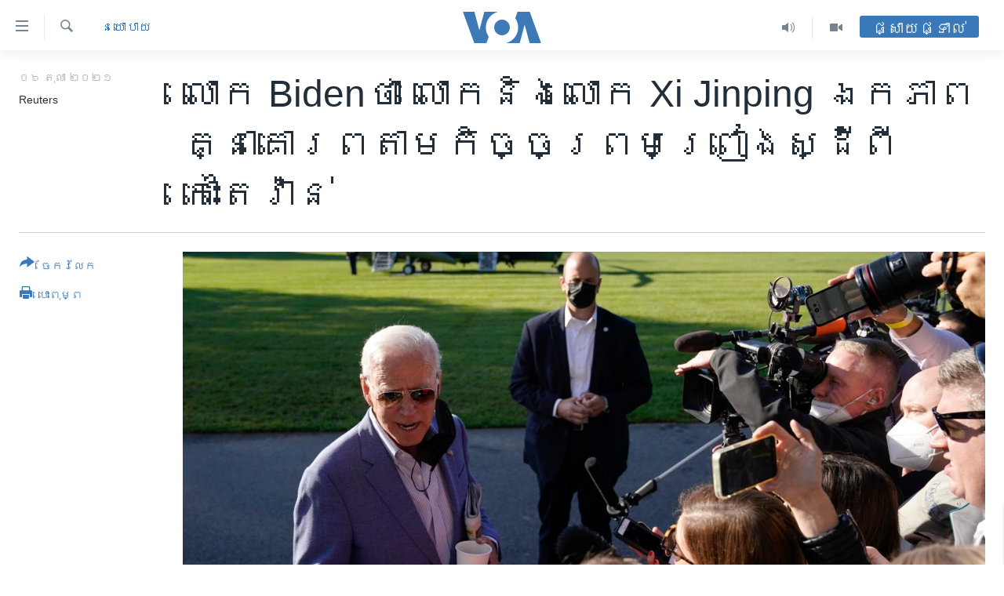

--- FILE ---
content_type: text/html; charset=utf-8
request_url: https://khmer.voanews.com/a/biden-says-he-and-china-s-xi-agree-to-abide-by-taiwan-agreement/6259448.html
body_size: 15546
content:

<!DOCTYPE html>
<html lang="km" dir="ltr" class="no-js">
<head>
<link href="/Content/responsive/VOA/km-KH/VOA-km-KH.css?&amp;av=0.0.0.0&amp;cb=306" rel="stylesheet"/>
<script src="https://tags.voanews.com/voa-pangea/prod/utag.sync.js"></script> <script type='text/javascript' src='https://www.youtube.com/iframe_api' async></script>
<script type="text/javascript">
//a general 'js' detection, must be on top level in <head>, due to CSS performance
document.documentElement.className = "js";
var cacheBuster = "306";
var appBaseUrl = "/";
var imgEnhancerBreakpoints = [0, 144, 256, 408, 650, 1023, 1597];
var isLoggingEnabled = false;
var isPreviewPage = false;
var isLivePreviewPage = false;
if (!isPreviewPage) {
window.RFE = window.RFE || {};
window.RFE.cacheEnabledByParam = window.location.href.indexOf('nocache=1') === -1;
const url = new URL(window.location.href);
const params = new URLSearchParams(url.search);
// Remove the 'nocache' parameter
params.delete('nocache');
// Update the URL without the 'nocache' parameter
url.search = params.toString();
window.history.replaceState(null, '', url.toString());
} else {
window.addEventListener('load', function() {
const links = window.document.links;
for (let i = 0; i < links.length; i++) {
links[i].href = '#';
links[i].target = '_self';
}
})
}
var pwaEnabled = false;
var swCacheDisabled;
</script>
<meta charset="utf-8" />
<title>លោក Bidenថា លោក​និង​លោក Xi Jinping ឯកភាពគ្នា​គោរព​តាម​កិច្ចព្រមព្រៀង​ស្ដីពី​កោះតៃវ៉ាន់</title>
<meta name="description" content="ប្រធានាធិបតី​សហរដ្ឋ​អាមេរិក​លោក Joe Biden បាន​និយាយ​កាលពី​ថ្ងៃ​អង្គារ​ថា លោក​បាន​និយាយ​ជាមួយ​ប្រធានាធិបតី​ចិន​លោក Xi Jinping អំពី​កោះ​តៃវ៉ាន់ ហើយ​លោក​ទាំង​ពីរ​បាន​ឯកភាព​គ្នា​គោរព​តាម &#171;កិច្ច​ព្រមព្រៀង​ស្ដីពី​កោះ​តៃវ៉ាន់&#187; ស្រប​ពេល​ភាព​តានតឹង​បាន​កើនឡើង​រវាង​រដ្ឋាភិបាល​តៃវ៉ាន់ ​និង​រដ្ឋាភិបាល​ចិន។" />
<meta name="keywords" content="នយោបាយ, អន្តរជាតិ" />
<meta name="viewport" content="width=device-width, initial-scale=1.0" />
<meta http-equiv="X-UA-Compatible" content="IE=edge" />
<meta name="robots" content="max-image-preview:large"><meta property="fb:pages" content="154829473799" />
<meta name="msvalidate.01" content="3286EE554B6F672A6F2E608C02343C0E" />
<meta name="google-site-verification" content="9N67UibWUmTgBbmaYWYsq5uN7iR6xbECfPAJOqOdq1I" />
<link href="https://khmer.voanews.com/a/biden-says-he-and-china-s-xi-agree-to-abide-by-taiwan-agreement/6259448.html" rel="canonical" />
<meta name="apple-mobile-web-app-title" content="វីអូអេ" />
<meta name="apple-mobile-web-app-status-bar-style" content="black" />
<meta name="apple-itunes-app" content="app-id=632618796, app-argument=//6259448.ltr" />
<meta content="លោក Bidenថា លោក​និង​លោក Xi Jinping ឯកភាពគ្នា​គោរព​តាម​កិច្ចព្រមព្រៀង​ស្ដីពី​កោះតៃវ៉ាន់" property="og:title" />
<meta content="ប្រធានាធិបតី​សហរដ្ឋ​អាមេរិក​លោក Joe Biden បាន​និយាយ​កាលពី​ថ្ងៃ​អង្គារ​ថា លោក​បាន​និយាយ​ជាមួយ​ប្រធានាធិបតី​ចិន​លោក Xi Jinping អំពី​កោះ​តៃវ៉ាន់ ហើយ​លោក​ទាំង​ពីរ​បាន​ឯកភាព​គ្នា​គោរព​តាម «កិច្ច​ព្រមព្រៀង​ស្ដីពី​កោះ​តៃវ៉ាន់» ស្រប​ពេល​ភាព​តានតឹង​បាន​កើនឡើង​រវាង​រដ្ឋាភិបាល​តៃវ៉ាន់ ​និង​រដ្ឋាភិបាល​ចិន។" property="og:description" />
<meta content="article" property="og:type" />
<meta content="https://khmer.voanews.com/a/biden-says-he-and-china-s-xi-agree-to-abide-by-taiwan-agreement/6259448.html" property="og:url" />
<meta content="វីអូអេ" property="og:site_name" />
<meta content="https://www.facebook.com/VOAKhmer" property="article:publisher" />
<meta content="https://gdb.voanews.com/b75abcd2-6542-4586-a02a-17144040d543_cx0_cy10_cw0_w1200_h630.jpg" property="og:image" />
<meta content="1200" property="og:image:width" />
<meta content="630" property="og:image:height" />
<meta content="184356595034015" property="fb:app_id" />
<meta content="​Reuters" name="Author" />
<meta content="summary_large_image" name="twitter:card" />
<meta content="@voakhmer" name="twitter:site" />
<meta content="https://gdb.voanews.com/b75abcd2-6542-4586-a02a-17144040d543_cx0_cy10_cw0_w1200_h630.jpg" name="twitter:image" />
<meta content="លោក Bidenថា លោក​និង​លោក Xi Jinping ឯកភាពគ្នា​គោរព​តាម​កិច្ចព្រមព្រៀង​ស្ដីពី​កោះតៃវ៉ាន់" name="twitter:title" />
<meta content="ប្រធានាធិបតី​សហរដ្ឋ​អាមេរិក​លោក Joe Biden បាន​និយាយ​កាលពី​ថ្ងៃ​អង្គារ​ថា លោក​បាន​និយាយ​ជាមួយ​ប្រធានាធិបតី​ចិន​លោក Xi Jinping អំពី​កោះ​តៃវ៉ាន់ ហើយ​លោក​ទាំង​ពីរ​បាន​ឯកភាព​គ្នា​គោរព​តាម «កិច្ច​ព្រមព្រៀង​ស្ដីពី​កោះ​តៃវ៉ាន់» ស្រប​ពេល​ភាព​តានតឹង​បាន​កើនឡើង​រវាង​រដ្ឋាភិបាល​តៃវ៉ាន់ ​និង​រដ្ឋាភិបាល​ចិន។" name="twitter:description" />
<link rel="amphtml" href="https://khmer.voanews.com/amp/biden-says-he-and-china-s-xi-agree-to-abide-by-taiwan-agreement/6259448.html" />
<script type="application/ld+json">{"articleSection":"នយោបាយ","isAccessibleForFree":true,"headline":"លោក Bidenថា លោក​និង​លោក Xi Jinping ឯកភាពគ្នា​គោរព​តាម​កិច្ចព្រមព្រៀង​ស្ដីពី​កោះតៃវ៉ាន់","inLanguage":"km-KH","keywords":"នយោបាយ, អន្តរជាតិ","author":{"@type":"Person","url":"https://khmer.voanews.com/author/​reuters/mqrp_","description":"","image":{"@type":"ImageObject"},"name":"​Reuters"},"datePublished":"2021-10-06 13:28:45Z","dateModified":"2021-10-06 14:32:45Z","publisher":{"logo":{"width":512,"height":220,"@type":"ImageObject","url":"https://khmer.voanews.com/Content/responsive/VOA/km-KH/img/logo.png"},"@type":"NewsMediaOrganization","url":"https://khmer.voanews.com","sameAs":["https://www.facebook.com/VOAKhmer","https://twitter.com/voakhmer","https://www.youtube.com/VOAKhmer","https://www.instagram.com/voakhmer/","https://t.me/voakhmer"],"name":"វីអូអេ - VOA Khmer","alternateName":""},"@context":"https://schema.org","@type":"NewsArticle","mainEntityOfPage":"https://khmer.voanews.com/a/biden-says-he-and-china-s-xi-agree-to-abide-by-taiwan-agreement/6259448.html","url":"https://khmer.voanews.com/a/biden-says-he-and-china-s-xi-agree-to-abide-by-taiwan-agreement/6259448.html","description":"ប្រធានាធិបតី​សហរដ្ឋ​អាមេរិក​លោក Joe Biden បាន​និយាយ​កាលពី​ថ្ងៃ​អង្គារ​ថា លោក​បាន​និយាយ​ជាមួយ​ប្រធានាធិបតី​ចិន​លោក Xi Jinping អំពី​កោះ​តៃវ៉ាន់ ហើយ​លោក​ទាំង​ពីរ​បាន​ឯកភាព​គ្នា​គោរព​តាម «កិច្ច​ព្រមព្រៀង​ស្ដីពី​កោះ​តៃវ៉ាន់» ស្រប​ពេល​ភាព​តានតឹង​បាន​កើនឡើង​រវាង​រដ្ឋាភិបាល​តៃវ៉ាន់ ​និង​រដ្ឋាភិបាល​ចិន។","image":{"width":1080,"height":608,"@type":"ImageObject","url":"https://gdb.voanews.com/b75abcd2-6542-4586-a02a-17144040d543_cx0_cy10_cw0_w1080_h608.jpg"},"name":"លោក Bidenថា លោក​និង​លោក Xi Jinping ឯកភាពគ្នា​គោរព​តាម​កិច្ចព្រមព្រៀង​ស្ដីពី​កោះតៃវ៉ាន់"}</script>
<script src="/Scripts/responsive/infographics.b?v=dVbZ-Cza7s4UoO3BqYSZdbxQZVF4BOLP5EfYDs4kqEo1&amp;av=0.0.0.0&amp;cb=306"></script>
<script src="/Scripts/responsive/loader.b?v=Q26XNwrL6vJYKjqFQRDnx01Lk2pi1mRsuLEaVKMsvpA1&amp;av=0.0.0.0&amp;cb=306"></script>
<link rel="icon" type="image/svg+xml" href="/Content/responsive/VOA/img/webApp/favicon.svg" />
<link rel="alternate icon" href="/Content/responsive/VOA/img/webApp/favicon.ico" />
<link rel="apple-touch-icon" sizes="152x152" href="/Content/responsive/VOA/img/webApp/ico-152x152.png" />
<link rel="apple-touch-icon" sizes="144x144" href="/Content/responsive/VOA/img/webApp/ico-144x144.png" />
<link rel="apple-touch-icon" sizes="114x114" href="/Content/responsive/VOA/img/webApp/ico-114x114.png" />
<link rel="apple-touch-icon" sizes="72x72" href="/Content/responsive/VOA/img/webApp/ico-72x72.png" />
<link rel="apple-touch-icon-precomposed" href="/Content/responsive/VOA/img/webApp/ico-57x57.png" />
<link rel="icon" sizes="192x192" href="/Content/responsive/VOA/img/webApp/ico-192x192.png" />
<link rel="icon" sizes="128x128" href="/Content/responsive/VOA/img/webApp/ico-128x128.png" />
<meta name="msapplication-TileColor" content="#ffffff" />
<meta name="msapplication-TileImage" content="/Content/responsive/VOA/img/webApp/ico-144x144.png" />
<link rel="alternate" type="application/rss+xml" title="VOA - Top Stories [RSS]" href="/api/" />
<link rel="sitemap" type="application/rss+xml" href="/sitemap.xml" />
</head>
<body class=" nav-no-loaded cc_theme pg-article print-lay-article js-category-to-nav nojs-images ">
<script type="text/javascript" >
var analyticsData = {url:"https://khmer.voanews.com/a/biden-says-he-and-china-s-xi-agree-to-abide-by-taiwan-agreement/6259448.html",property_id:"467",article_uid:"6259448",page_title:"លោក Bidenថា លោក​និង​លោក Xi Jinping ឯកភាពគ្នា​គោរព​តាម​កិច្ចព្រមព្រៀង​ស្ដីពី​កោះតៃវ៉ាន់",page_type:"article",content_type:"article",subcontent_type:"article",last_modified:"2021-10-06 14:32:45Z",pub_datetime:"2021-10-06 13:28:45Z",pub_year:"2021",pub_month:"10",pub_day:"06",pub_hour:"13",pub_weekday:"Wednesday",section:"នយោបាយ",english_section:"politics",byline:"​Reuters",categories:"politics,world",domain:"khmer.voanews.com",language:"Khmer",language_service:"VOA Khmer",platform:"web",copied:"no",copied_article:"",copied_title:"",runs_js:"Yes",cms_release:"8.44.0.0.306",enviro_type:"prod",slug:"biden-says-he-and-china-s-xi-agree-to-abide-by-taiwan-agreement",entity:"VOA",short_language_service:"KHM",platform_short:"W",page_name:"លោក Bidenថា លោក​និង​លោក Xi Jinping ឯកភាពគ្នា​គោរព​តាម​កិច្ចព្រមព្រៀង​ស្ដីពី​កោះតៃវ៉ាន់"};
</script>
<noscript><iframe src="https://www.googletagmanager.com/ns.html?id=GTM-N8MP7P" height="0" width="0" style="display:none;visibility:hidden"></iframe></noscript><script type="text/javascript" data-cookiecategory="analytics">
var gtmEventObject = Object.assign({}, analyticsData, {event: 'page_meta_ready'});window.dataLayer = window.dataLayer || [];window.dataLayer.push(gtmEventObject);
if (top.location === self.location) { //if not inside of an IFrame
var renderGtm = "true";
if (renderGtm === "true") {
(function(w,d,s,l,i){w[l]=w[l]||[];w[l].push({'gtm.start':new Date().getTime(),event:'gtm.js'});var f=d.getElementsByTagName(s)[0],j=d.createElement(s),dl=l!='dataLayer'?'&l='+l:'';j.async=true;j.src='//www.googletagmanager.com/gtm.js?id='+i+dl;f.parentNode.insertBefore(j,f);})(window,document,'script','dataLayer','GTM-N8MP7P');
}
}
</script>
<!--Analytics tag js version start-->
<script type="text/javascript" data-cookiecategory="analytics">
var utag_data = Object.assign({}, analyticsData, {});
if(typeof(TealiumTagFrom)==='function' && typeof(TealiumTagSearchKeyword)==='function') {
var utag_from=TealiumTagFrom();var utag_searchKeyword=TealiumTagSearchKeyword();
if(utag_searchKeyword!=null && utag_searchKeyword!=='' && utag_data["search_keyword"]==null) utag_data["search_keyword"]=utag_searchKeyword;if(utag_from!=null && utag_from!=='') utag_data["from"]=TealiumTagFrom();}
if(window.top!== window.self&&utag_data.page_type==="snippet"){utag_data.page_type = 'iframe';}
try{if(window.top!==window.self&&window.self.location.hostname===window.top.location.hostname){utag_data.platform = 'self-embed';utag_data.platform_short = 'se';}}catch(e){if(window.top!==window.self&&window.self.location.search.includes("platformType=self-embed")){utag_data.platform = 'cross-promo';utag_data.platform_short = 'cp';}}
(function(a,b,c,d){ a="https://tags.voanews.com/voa-pangea/prod/utag.js"; b=document;c="script";d=b.createElement(c);d.src=a;d.type="text/java"+c;d.async=true; a=b.getElementsByTagName(c)[0];a.parentNode.insertBefore(d,a); })();
</script>
<!--Analytics tag js version end-->
<!-- Analytics tag management NoScript -->
<noscript>
<img style="position: absolute; border: none;" src="https://ssc.voanews.com/b/ss/bbgprod,bbgentityvoa/1/G.4--NS/776989335?pageName=voa%3akhm%3aw%3aarticle%3a%e1%9e%9b%e1%9f%84%e1%9e%80%20biden%e1%9e%90%e1%9e%b6%20%e1%9e%9b%e1%9f%84%e1%9e%80%e2%80%8b%e1%9e%93%e1%9e%b7%e1%9e%84%e2%80%8b%e1%9e%9b%e1%9f%84%e1%9e%80%20xi%20jinping%20%e1%9e%af%e1%9e%80%e1%9e%97%e1%9e%b6%e1%9e%96%e1%9e%82%e1%9f%92%e1%9e%93%e1%9e%b6%e2%80%8b%e1%9e%82%e1%9f%84%e1%9e%9a%e1%9e%96%e2%80%8b%e1%9e%8f%e1%9e%b6%e1%9e%98%e2%80%8b%e1%9e%80%e1%9e%b7%e1%9e%85%e1%9f%92%e1%9e%85%e1%9e%96%e1%9f%92%e1%9e%9a%e1%9e%98%e1%9e%96%e1%9f%92%e1%9e%9a%e1%9f%80%e1%9e%84%e2%80%8b%e1%9e%9f%e1%9f%92%e1%9e%8a%e1%9e%b8%e1%9e%96%e1%9e%b8%e2%80%8b%e1%9e%80%e1%9f%84%e1%9f%87%e1%9e%8f%e1%9f%83%e1%9e%9c%e1%9f%89%e1%9e%b6%e1%9e%93%e1%9f%8b&amp;c6=%e1%9e%9b%e1%9f%84%e1%9e%80%20biden%e1%9e%90%e1%9e%b6%20%e1%9e%9b%e1%9f%84%e1%9e%80%e2%80%8b%e1%9e%93%e1%9e%b7%e1%9e%84%e2%80%8b%e1%9e%9b%e1%9f%84%e1%9e%80%20xi%20jinping%20%e1%9e%af%e1%9e%80%e1%9e%97%e1%9e%b6%e1%9e%96%e1%9e%82%e1%9f%92%e1%9e%93%e1%9e%b6%e2%80%8b%e1%9e%82%e1%9f%84%e1%9e%9a%e1%9e%96%e2%80%8b%e1%9e%8f%e1%9e%b6%e1%9e%98%e2%80%8b%e1%9e%80%e1%9e%b7%e1%9e%85%e1%9f%92%e1%9e%85%e1%9e%96%e1%9f%92%e1%9e%9a%e1%9e%98%e1%9e%96%e1%9f%92%e1%9e%9a%e1%9f%80%e1%9e%84%e2%80%8b%e1%9e%9f%e1%9f%92%e1%9e%8a%e1%9e%b8%e1%9e%96%e1%9e%b8%e2%80%8b%e1%9e%80%e1%9f%84%e1%9f%87%e1%9e%8f%e1%9f%83%e1%9e%9c%e1%9f%89%e1%9e%b6%e1%9e%93%e1%9f%8b&amp;v36=8.44.0.0.306&amp;v6=D=c6&amp;g=https%3a%2f%2fkhmer.voanews.com%2fa%2fbiden-says-he-and-china-s-xi-agree-to-abide-by-taiwan-agreement%2f6259448.html&amp;c1=D=g&amp;v1=D=g&amp;events=event1,event52&amp;c16=voa%20khmer&amp;v16=D=c16&amp;c5=politics&amp;v5=D=c5&amp;ch=%e1%9e%93%e1%9e%99%e1%9f%84%e1%9e%94%e1%9e%b6%e1%9e%99&amp;c15=khmer&amp;v15=D=c15&amp;c4=article&amp;v4=D=c4&amp;c14=6259448&amp;v14=D=c14&amp;v20=no&amp;c17=web&amp;v17=D=c17&amp;mcorgid=518abc7455e462b97f000101%40adobeorg&amp;server=khmer.voanews.com&amp;pageType=D=c4&amp;ns=bbg&amp;v29=D=server&amp;v25=voa&amp;v30=467&amp;v105=D=User-Agent " alt="analytics" width="1" height="1" /></noscript>
<!-- End of Analytics tag management NoScript -->
<!--*** Accessibility links - For ScreenReaders only ***-->
<section>
<div class="sr-only">
<h2>ភ្ជាប់​ទៅ​គេហទំព័រ​ទាក់ទង</h2>
<ul>
<li><a href="#content" data-disable-smooth-scroll="1">រំលង​និង​ចូល​ទៅ​​ទំព័រ​ព័ត៌មាន​​តែ​ម្តង</a></li>
<li><a href="#navigation" data-disable-smooth-scroll="1">រំលង​និង​ចូល​ទៅ​ទំព័រ​រចនាសម្ព័ន្ធ​</a></li>
<li><a href="#txtHeaderSearch" data-disable-smooth-scroll="1">រំលង​និង​ចូល​ទៅ​កាន់​ទំព័រ​ស្វែង​រក</a></li>
</ul>
</div>
</section>
<div dir="ltr">
<div id="page">
<aside>
<div class="c-lightbox overlay-modal">
<div class="c-lightbox__intro">
<h2 class="c-lightbox__intro-title"></h2>
<button class="btn btn--rounded c-lightbox__btn c-lightbox__intro-next" title="បន្ទាប់">
<span class="ico ico--rounded ico-chevron-forward"></span>
<span class="sr-only">បន្ទាប់</span>
</button>
</div>
<div class="c-lightbox__nav">
<button class="btn btn--rounded c-lightbox__btn c-lightbox__btn--close" title="បិទ">
<span class="ico ico--rounded ico-close"></span>
<span class="sr-only">បិទ</span>
</button>
<button class="btn btn--rounded c-lightbox__btn c-lightbox__btn--prev" title="មុន">
<span class="ico ico--rounded ico-chevron-backward"></span>
<span class="sr-only">មុន</span>
</button>
<button class="btn btn--rounded c-lightbox__btn c-lightbox__btn--next" title="បន្ទាប់">
<span class="ico ico--rounded ico-chevron-forward"></span>
<span class="sr-only">បន្ទាប់</span>
</button>
</div>
<div class="c-lightbox__content-wrap">
<figure class="c-lightbox__content">
<span class="c-spinner c-spinner--lightbox">
<img src="/Content/responsive/img/player-spinner.png"
alt="សូម​រង់ចាំ"
title="សូម​រង់ចាំ" />
</span>
<div class="c-lightbox__img">
<div class="thumb">
<img src="" alt="" />
</div>
</div>
<figcaption>
<div class="c-lightbox__info c-lightbox__info--foot">
<span class="c-lightbox__counter"></span>
<span class="caption c-lightbox__caption"></span>
</div>
</figcaption>
</figure>
</div>
<div class="hidden">
<div class="content-advisory__box content-advisory__box--lightbox">
<span class="content-advisory__box-text">This image contains sensitive content which some people may find offensive or disturbing.</span>
<button class="btn btn--transparent content-advisory__box-btn m-t-md" value="text" type="button">
<span class="btn__text">
Click to reveal
</span>
</button>
</div>
</div>
</div>
<div class="print-dialogue">
<div class="container">
<h3 class="print-dialogue__title section-head">ជម្រើស​ក្នុង​ការ​បោះពុម្ព</h3>
<div class="print-dialogue__opts">
<ul class="print-dialogue__opt-group">
<li class="form__group form__group--checkbox">
<input class="form__check " id="checkboxImages" name="checkboxImages" type="checkbox" checked="checked" />
<label for="checkboxImages" class="form__label m-t-md">រូបថត</label>
</li>
<li class="form__group form__group--checkbox">
<input class="form__check " id="checkboxMultimedia" name="checkboxMultimedia" type="checkbox" checked="checked" />
<label for="checkboxMultimedia" class="form__label m-t-md">ពហុព័ត៌មាន</label>
</li>
</ul>
<ul class="print-dialogue__opt-group">
<li class="form__group form__group--checkbox">
<input class="form__check " id="checkboxEmbedded" name="checkboxEmbedded" type="checkbox" checked="checked" />
<label for="checkboxEmbedded" class="form__label m-t-md">ខ្លឹមសារ​ព័ត៌មាន​ដែល​ភ្ជាប់​ពី​ទំព័រ​ផ្សេង</label>
</li>
<li class="hidden">
<input class="form__check " id="checkboxComments" name="checkboxComments" type="checkbox" />
<label for="checkboxComments" class="form__label m-t-md">មតិ</label>
</li>
</ul>
</div>
<div class="print-dialogue__buttons">
<button class="btn btn--secondary close-button" type="button" title="បោះបង់">
<span class="btn__text ">បោះបង់</span>
</button>
<button class="btn btn-cust-print m-l-sm" type="button" title="បោះពុម្ព">
<span class="btn__text ">បោះពុម្ព</span>
</button>
</div>
</div>
</div>
<div class="ctc-message pos-fix">
<div class="ctc-message__inner">Link has been copied to clipboard</div>
</div>
</aside>
<div class="hdr-20 hdr-20--big">
<div class="hdr-20__inner">
<div class="hdr-20__max pos-rel">
<div class="hdr-20__side hdr-20__side--primary d-flex">
<label data-for="main-menu-ctrl" data-switcher-trigger="true" data-switch-target="main-menu-ctrl" class="burger hdr-trigger pos-rel trans-trigger" data-trans-evt="click" data-trans-id="menu">
<span class="ico ico-close hdr-trigger__ico hdr-trigger__ico--close burger__ico burger__ico--close"></span>
<span class="ico ico-menu hdr-trigger__ico hdr-trigger__ico--open burger__ico burger__ico--open"></span>
</label>
<div class="menu-pnl pos-fix trans-target" data-switch-target="main-menu-ctrl" data-trans-id="menu">
<div class="menu-pnl__inner">
<nav class="main-nav menu-pnl__item menu-pnl__item--first">
<ul class="main-nav__list accordeon" data-analytics-tales="false" data-promo-name="link" data-location-name="nav,secnav">
<li class="main-nav__item">
<a class="main-nav__item-name main-nav__item-name--link" href="/p/6039.html" title="កម្ពុជា" data-item-name="cambodia-news" >កម្ពុជា</a>
</li>
<li class="main-nav__item">
<a class="main-nav__item-name main-nav__item-name--link" href="https://khmer.voanews.com/p/7317.html" title="អន្តរជាតិ" target="_blank" rel="noopener">អន្តរជាតិ</a>
</li>
<li class="main-nav__item">
<a class="main-nav__item-name main-nav__item-name--link" href="/z/2290" title="អាមេរិក" data-item-name="united-states" >អាមេរិក</a>
</li>
<li class="main-nav__item">
<a class="main-nav__item-name main-nav__item-name--link" href="/z/7448" title="ចិន" data-item-name="China-news" >ចិន</a>
</li>
<li class="main-nav__item">
<a class="main-nav__item-name main-nav__item-name--link" href="/hellovoa" title="ហេឡូវីអូអេ" data-item-name="hello-voa-show" >ហេឡូវីអូអេ</a>
</li>
<li class="main-nav__item">
<a class="main-nav__item-name main-nav__item-name--link" href="/creativecambodia" title="កម្ពុជាច្នៃប្រតិដ្ឋ" data-item-name="creativecambodia" >កម្ពុជាច្នៃប្រតិដ្ឋ</a>
</li>
<li class="main-nav__item">
<a class="main-nav__item-name main-nav__item-name--link" href="/newsevents" title="ព្រឹត្តិការណ៍ព័ត៌មាន" data-item-name="news-events" >ព្រឹត្តិការណ៍ព័ត៌មាន</a>
</li>
<li class="main-nav__item">
<a class="main-nav__item-name main-nav__item-name--link" href="https://khmer.voanews.com/programs/tv" title="ទូរទស្សន៍ / វីដេអូ​" >ទូរទស្សន៍ / វីដេអូ​</a>
</li>
<li class="main-nav__item">
<a class="main-nav__item-name main-nav__item-name--link" href="http://khmer.voanews.com/programindex.html" title="វិទ្យុ / ផតខាសថ៍" >វិទ្យុ / ផតខាសថ៍</a>
</li>
<li class="main-nav__item">
<a class="main-nav__item-name main-nav__item-name--link" href="/allprograms" title="កម្មវិធីទាំងអស់" data-item-name="allprograms" >កម្មវិធីទាំងអស់</a>
</li>
</ul>
</nav>
<div class="menu-pnl__item">
<a href="https://www.voacambodia.com/" class="menu-pnl__item-link" alt="Khmer English">Khmer English</a>
</div>
<div class="menu-pnl__item menu-pnl__item--social">
<h5 class="menu-pnl__sub-head">បណ្តាញ​សង្គម</h5>
<a href="https://www.facebook.com/VOAKhmer" title="តាមដាន​​តាម​ Facebook" data-analytics-text="follow_on_facebook" class="btn btn--rounded btn--social-inverted menu-pnl__btn js-social-btn btn-facebook" target="_blank" rel="noopener">
<span class="ico ico-facebook-alt ico--rounded"></span>
</a>
<a href="https://twitter.com/voakhmer" title="តាមដាន​​តាម​ Twitter" data-analytics-text="follow_on_twitter" class="btn btn--rounded btn--social-inverted menu-pnl__btn js-social-btn btn-twitter" target="_blank" rel="noopener">
<span class="ico ico-twitter ico--rounded"></span>
</a>
<a href="https://www.youtube.com/VOAKhmer" title="តាមដាន​​តាម​ YouTube" data-analytics-text="follow_on_youtube" class="btn btn--rounded btn--social-inverted menu-pnl__btn js-social-btn btn-youtube" target="_blank" rel="noopener">
<span class="ico ico-youtube ico--rounded"></span>
</a>
<a href="https://www.instagram.com/voakhmer/" title="Follow us on Instagram" data-analytics-text="follow_on_instagram" class="btn btn--rounded btn--social-inverted menu-pnl__btn js-social-btn btn-instagram" target="_blank" rel="noopener">
<span class="ico ico-instagram ico--rounded"></span>
</a>
</div>
<div class="menu-pnl__item">
<a href="/navigation/allsites" class="menu-pnl__item-link">
<span class="ico ico-languages "></span>
ភាសា
</a>
</div>
</div>
</div>
<label data-for="top-search-ctrl" data-switcher-trigger="true" data-switch-target="top-search-ctrl" class="top-srch-trigger hdr-trigger">
<span class="ico ico-close hdr-trigger__ico hdr-trigger__ico--close top-srch-trigger__ico top-srch-trigger__ico--close"></span>
<span class="ico ico-search hdr-trigger__ico hdr-trigger__ico--open top-srch-trigger__ico top-srch-trigger__ico--open"></span>
</label>
<div class="srch-top srch-top--in-header" data-switch-target="top-search-ctrl">
<div class="container">
<form action="/s" class="srch-top__form srch-top__form--in-header" id="form-topSearchHeader" method="get" role="search"><label for="txtHeaderSearch" class="sr-only">ស្វែង​រក</label>
<input type="text" id="txtHeaderSearch" name="k" placeholder="ស្វែង​រក​ពាក្យ..." accesskey="s" value="" class="srch-top__input analyticstag-event" onkeydown="if (event.keyCode === 13) { FireAnalyticsTagEventOnSearch('search', $dom.get('#txtHeaderSearch')[0].value) }" />
<button title="ស្វែង​រក" type="submit" class="btn btn--top-srch analyticstag-event" onclick="FireAnalyticsTagEventOnSearch('search', $dom.get('#txtHeaderSearch')[0].value) ">
<span class="ico ico-search"></span>
</button></form>
</div>
</div>
<a href="/" class="main-logo-link">
<img src="/Content/responsive/VOA/km-KH/img/logo-compact.svg" class="main-logo main-logo--comp" alt="site logo">
<img src="/Content/responsive/VOA/km-KH/img/logo.svg" class="main-logo main-logo--big" alt="site logo">
</a>
</div>
<div class="hdr-20__side hdr-20__side--secondary d-flex">
<a href="/p/6001.html" title="Video" class="hdr-20__secondary-item" data-item-name="video">
<span class="ico ico-video hdr-20__secondary-icon"></span>
</a>
<a href="/programs/radio" title="Audio" class="hdr-20__secondary-item" data-item-name="audio">
<span class="ico ico-audio hdr-20__secondary-icon"></span>
</a>
<a href="/s" title="ស្វែង​រក" class="hdr-20__secondary-item hdr-20__secondary-item--search" data-item-name="search">
<span class="ico ico-search hdr-20__secondary-icon hdr-20__secondary-icon--search"></span>
</a>
<div class="hdr-20__secondary-item live-b-drop">
<div class="live-b-drop__off">
<a href="/live/" class="live-b-drop__link" title="ផ្សាយផ្ទាល់" data-item-name="live">
<span class="badge badge--live-btn badge--live-btn-off">
ផ្សាយផ្ទាល់
</span>
</a>
</div>
<div class="live-b-drop__on hidden">
<label data-for="live-ctrl" data-switcher-trigger="true" data-switch-target="live-ctrl" class="live-b-drop__label pos-rel">
<span class="badge badge--live badge--live-btn">
ផ្សាយផ្ទាល់
</span>
<span class="ico ico-close live-b-drop__label-ico live-b-drop__label-ico--close"></span>
</label>
<div class="live-b-drop__panel" id="targetLivePanelDiv" data-switch-target="live-ctrl"></div>
</div>
</div>
<div class="srch-bottom">
<form action="/s" class="srch-bottom__form d-flex" id="form-bottomSearch" method="get" role="search"><label for="txtSearch" class="sr-only">ស្វែង​រក</label>
<input type="search" id="txtSearch" name="k" placeholder="ស្វែង​រក​ពាក្យ..." accesskey="s" value="" class="srch-bottom__input analyticstag-event" onkeydown="if (event.keyCode === 13) { FireAnalyticsTagEventOnSearch('search', $dom.get('#txtSearch')[0].value) }" />
<button title="ស្វែង​រក" type="submit" class="btn btn--bottom-srch analyticstag-event" onclick="FireAnalyticsTagEventOnSearch('search', $dom.get('#txtSearch')[0].value) ">
<span class="ico ico-search"></span>
</button></form>
</div>
</div>
<img src="/Content/responsive/VOA/km-KH/img/logo-print.gif" class="logo-print" alt="site logo">
<img src="/Content/responsive/VOA/km-KH/img/logo-print_color.png" class="logo-print logo-print--color" alt="site logo">
</div>
</div>
</div>
<script>
if (document.body.className.indexOf('pg-home') > -1) {
var nav2In = document.querySelector('.hdr-20__inner');
var nav2Sec = document.querySelector('.hdr-20__side--secondary');
var secStyle = window.getComputedStyle(nav2Sec);
if (nav2In && window.pageYOffset < 150 && secStyle['position'] !== 'fixed') {
nav2In.classList.add('hdr-20__inner--big')
}
}
</script>
<div class="c-hlights c-hlights--breaking c-hlights--no-item" data-hlight-display="mobile,desktop">
<div class="c-hlights__wrap container p-0">
<div class="c-hlights__nav">
<a role="button" href="#" title="មុន">
<span class="ico ico-chevron-backward m-0"></span>
<span class="sr-only">មុន</span>
</a>
<a role="button" href="#" title="បន្ទាប់">
<span class="ico ico-chevron-forward m-0"></span>
<span class="sr-only">បន្ទាប់</span>
</a>
</div>
<span class="c-hlights__label">
<span class="">ព័ត៌មាន​​ថ្មី</span>
<span class="switcher-trigger">
<label data-for="more-less-1" data-switcher-trigger="true" class="switcher-trigger__label switcher-trigger__label--more p-b-0" title="ផ្សេង​ទៀត">
<span class="ico ico-chevron-down"></span>
</label>
<label data-for="more-less-1" data-switcher-trigger="true" class="switcher-trigger__label switcher-trigger__label--less p-b-0" title="បិទ">
<span class="ico ico-chevron-up"></span>
</label>
</span>
</span>
<ul class="c-hlights__items switcher-target" data-switch-target="more-less-1">
</ul>
</div>
</div> <div id="content">
<main class="container">
<div class="hdr-container">
<div class="row">
<div class="col-category col-xs-12 col-md-2 pull-left"> <div class="category js-category">
<a class="" href="/z/2278">នយោបាយ</a> </div>
</div><div class="col-title col-xs-12 col-md-10 pull-right"> <h1 class="title pg-title">
លោក Bidenថា លោក​និង​លោក Xi Jinping ឯកភាពគ្នា​គោរព​តាម​កិច្ចព្រមព្រៀង​ស្ដីពី​កោះតៃវ៉ាន់
</h1>
</div><div class="col-publishing-details col-xs-12 col-sm-12 col-md-2 pull-left"> <div class="publishing-details ">
<div class="published">
<span class="date" >
<time pubdate="pubdate" datetime="2021-10-06T20:28:45+07:00">
០៦ តុលា ២០២១
</time>
</span>
</div>
<div class="links">
<ul class="links__list links__list--column">
<li class="links__item">
​Reuters
</li>
</ul>
</div>
</div>
</div><div class="col-lg-12 separator"> <div class="separator">
<hr class="title-line" />
</div>
</div><div class="col-multimedia col-xs-12 col-md-10 pull-right"> <div class="cover-media">
<figure class="media-image js-media-expand">
<div class="img-wrap">
<div class="thumb thumb16_9">
<img src="https://gdb.voanews.com/b75abcd2-6542-4586-a02a-17144040d543_cx0_cy10_cw0_w250_r1_s.jpg" alt="លោក​ប្រធានាធិបតី Joe Biden និយាយ​ជាមួយ​អ្នកយក​ព័ត៌មាន​មុនពេល​លោក​ឡើង​ជិះ​យន្តហោះ Marine One នៅ​លើ​វាលស្មៅ​ខាងត្បូង​នៃ​សេតវិមាន ក្នុង​រដ្ឋធានី​វ៉ាស៊ីនតោន កាលពី​ថ្ងៃសៅរ៍ ទី២ ខែតុលា ឆ្នាំ២០២១។" />
</div>
</div>
<figcaption>
<span class="caption">លោក​ប្រធានាធិបតី Joe Biden និយាយ​ជាមួយ​អ្នកយក​ព័ត៌មាន​មុនពេល​លោក​ឡើង​ជិះ​យន្តហោះ Marine One នៅ​លើ​វាលស្មៅ​ខាងត្បូង​នៃ​សេតវិមាន ក្នុង​រដ្ឋធានី​វ៉ាស៊ីនតោន កាលពី​ថ្ងៃសៅរ៍ ទី២ ខែតុលា ឆ្នាំ២០២១។</span>
</figcaption>
</figure>
</div>
</div><div class="col-xs-12 col-md-2 pull-left article-share pos-rel"> <div class="share--box">
<div class="sticky-share-container" style="display:none">
<div class="container">
<a href="https://khmer.voanews.com" id="logo-sticky-share">&nbsp;</a>
<div class="pg-title pg-title--sticky-share">
លោក Bidenថា លោក​និង​លោក Xi Jinping ឯកភាពគ្នា​គោរព​តាម​កិច្ចព្រមព្រៀង​ស្ដីពី​កោះតៃវ៉ាន់
</div>
<div class="sticked-nav-actions">
<!--This part is for sticky navigation display-->
<p class="buttons link-content-sharing p-0 ">
<button class="btn btn--link btn-content-sharing p-t-0 " id="btnContentSharing" value="text" role="Button" type="" title="ជ្រើសរើស​​មធ្យោបាយ​ចែក​រំលែក​ផ្សេង​ទៀត">
<span class="ico ico-share ico--l"></span>
<span class="btn__text ">
ចែករំលែក
</span>
</button>
</p>
<aside class="content-sharing js-content-sharing js-content-sharing--apply-sticky content-sharing--sticky"
role="complementary"
data-share-url="https://khmer.voanews.com/a/biden-says-he-and-china-s-xi-agree-to-abide-by-taiwan-agreement/6259448.html" data-share-title="លោក Bidenថា លោក​និង​លោក Xi Jinping ឯកភាពគ្នា​គោរព​តាម​កិច្ចព្រមព្រៀង​ស្ដីពី​កោះតៃវ៉ាន់" data-share-text="">
<div class="content-sharing__popover">
<h6 class="content-sharing__title">ចែករំលែក</h6>
<button href="#close" id="btnCloseSharing" class="btn btn--text-like content-sharing__close-btn">
<span class="ico ico-close ico--l"></span>
</button>
<ul class="content-sharing__list">
<li class="content-sharing__item">
<div class="ctc ">
<input type="text" class="ctc__input" readonly="readonly">
<a href="" js-href="https://khmer.voanews.com/a/biden-says-he-and-china-s-xi-agree-to-abide-by-taiwan-agreement/6259448.html" class="content-sharing__link ctc__button">
<span class="ico ico-copy-link ico--rounded ico--s"></span>
<span class="content-sharing__link-text">Copy link</span>
</a>
</div>
</li>
<li class="content-sharing__item">
<a href="https://facebook.com/sharer.php?u=https%3a%2f%2fkhmer.voanews.com%2fa%2fbiden-says-he-and-china-s-xi-agree-to-abide-by-taiwan-agreement%2f6259448.html"
data-analytics-text="share_on_facebook"
title="Facebook" target="_blank"
class="content-sharing__link js-social-btn">
<span class="ico ico-facebook ico--rounded ico--s"></span>
<span class="content-sharing__link-text">Facebook</span>
</a>
</li>
<li class="content-sharing__item">
<a href="https://twitter.com/share?url=https%3a%2f%2fkhmer.voanews.com%2fa%2fbiden-says-he-and-china-s-xi-agree-to-abide-by-taiwan-agreement%2f6259448.html&amp;text=%e1%9e%9b%e1%9f%84%e1%9e%80+Biden%e1%9e%90%e1%9e%b6+%e1%9e%9b%e1%9f%84%e1%9e%80%e2%80%8b%e1%9e%93%e1%9e%b7%e1%9e%84%e2%80%8b%e1%9e%9b%e1%9f%84%e1%9e%80+Xi+Jinping+%e1%9e%af%e1%9e%80%e1%9e%97%e1%9e%b6%e1%9e%96%e1%9e%82%e1%9f%92%e1%9e%93%e1%9e%b6%e2%80%8b%e1%9e%82%e1%9f%84%e1%9e%9a%e1%9e%96%e2%80%8b%e1%9e%8f%e1%9e%b6%e1%9e%98%e2%80%8b%e1%9e%80%e1%9e%b7%e1%9e%85%e1%9f%92%e1%9e%85%e1%9e%96%e1%9f%92%e1%9e%9a%e1%9e%98%e1%9e%96%e1%9f%92%e1%9e%9a%e1%9f%80%e1%9e%84%e2%80%8b%e1%9e%9f%e1%9f%92%e1%9e%8a%e1%9e%b8%e1%9e%96%e1%9e%b8%e2%80%8b%e1%9e%80%e1%9f%84%e1%9f%87%e1%9e%8f%e1%9f%83%e1%9e%9c%e1%9f%89%e1%9e%b6%e1%9e%93%e1%9f%8b"
data-analytics-text="share_on_twitter"
title="Twitter" target="_blank"
class="content-sharing__link js-social-btn">
<span class="ico ico-twitter ico--rounded ico--s"></span>
<span class="content-sharing__link-text">Twitter</span>
</a>
</li>
<li class="content-sharing__item visible-xs-inline-block visible-sm-inline-block">
<a href="whatsapp://send?text=https%3a%2f%2fkhmer.voanews.com%2fa%2fbiden-says-he-and-china-s-xi-agree-to-abide-by-taiwan-agreement%2f6259448.html"
data-analytics-text="share_on_whatsapp"
title="WhatsApp" target="_blank"
class="content-sharing__link js-social-btn">
<span class="ico ico-whatsapp ico--rounded ico--s"></span>
<span class="content-sharing__link-text">WhatsApp</span>
</a>
</li>
<li class="content-sharing__item visible-md-inline-block visible-lg-inline-block">
<a href="https://web.whatsapp.com/send?text=https%3a%2f%2fkhmer.voanews.com%2fa%2fbiden-says-he-and-china-s-xi-agree-to-abide-by-taiwan-agreement%2f6259448.html"
data-analytics-text="share_on_whatsapp_desktop"
title="WhatsApp" target="_blank"
class="content-sharing__link js-social-btn">
<span class="ico ico-whatsapp ico--rounded ico--s"></span>
<span class="content-sharing__link-text">WhatsApp</span>
</a>
</li>
<li class="content-sharing__item visible-xs-inline-block visible-sm-inline-block">
<a href="https://line.me/R/msg/text/?https%3a%2f%2fkhmer.voanews.com%2fa%2fbiden-says-he-and-china-s-xi-agree-to-abide-by-taiwan-agreement%2f6259448.html"
data-analytics-text="share_on_line"
title="Line" target="_blank"
class="content-sharing__link js-social-btn">
<span class="ico ico-line ico--rounded ico--s"></span>
<span class="content-sharing__link-text">Line</span>
</a>
</li>
<li class="content-sharing__item visible-md-inline-block visible-lg-inline-block">
<a href="https://timeline.line.me/social-plugin/share?url=https%3a%2f%2fkhmer.voanews.com%2fa%2fbiden-says-he-and-china-s-xi-agree-to-abide-by-taiwan-agreement%2f6259448.html"
data-analytics-text="share_on_line_desktop"
title="Line" target="_blank"
class="content-sharing__link js-social-btn">
<span class="ico ico-line ico--rounded ico--s"></span>
<span class="content-sharing__link-text">Line</span>
</a>
</li>
<li class="content-sharing__item">
<a href="mailto:?body=https%3a%2f%2fkhmer.voanews.com%2fa%2fbiden-says-he-and-china-s-xi-agree-to-abide-by-taiwan-agreement%2f6259448.html&amp;subject=លោក Bidenថា លោក​និង​លោក Xi Jinping ឯកភាពគ្នា​គោរព​តាម​កិច្ចព្រមព្រៀង​ស្ដីពី​កោះតៃវ៉ាន់"
title="Email"
class="content-sharing__link ">
<span class="ico ico-email ico--rounded ico--s"></span>
<span class="content-sharing__link-text">Email</span>
</a>
</li>
</ul>
</div>
</aside>
</div>
</div>
</div>
<div class="links">
<p class="buttons link-content-sharing p-0 ">
<button class="btn btn--link btn-content-sharing p-t-0 " id="btnContentSharing" value="text" role="Button" type="" title="ជ្រើសរើស​​មធ្យោបាយ​ចែក​រំលែក​ផ្សេង​ទៀត">
<span class="ico ico-share ico--l"></span>
<span class="btn__text ">
ចែករំលែក
</span>
</button>
</p>
<aside class="content-sharing js-content-sharing " role="complementary"
data-share-url="https://khmer.voanews.com/a/biden-says-he-and-china-s-xi-agree-to-abide-by-taiwan-agreement/6259448.html" data-share-title="លោក Bidenថា លោក​និង​លោក Xi Jinping ឯកភាពគ្នា​គោរព​តាម​កិច្ចព្រមព្រៀង​ស្ដីពី​កោះតៃវ៉ាន់" data-share-text="">
<div class="content-sharing__popover">
<h6 class="content-sharing__title">ចែករំលែក</h6>
<button href="#close" id="btnCloseSharing" class="btn btn--text-like content-sharing__close-btn">
<span class="ico ico-close ico--l"></span>
</button>
<ul class="content-sharing__list">
<li class="content-sharing__item">
<div class="ctc ">
<input type="text" class="ctc__input" readonly="readonly">
<a href="" js-href="https://khmer.voanews.com/a/biden-says-he-and-china-s-xi-agree-to-abide-by-taiwan-agreement/6259448.html" class="content-sharing__link ctc__button">
<span class="ico ico-copy-link ico--rounded ico--l"></span>
<span class="content-sharing__link-text">Copy link</span>
</a>
</div>
</li>
<li class="content-sharing__item">
<a href="https://facebook.com/sharer.php?u=https%3a%2f%2fkhmer.voanews.com%2fa%2fbiden-says-he-and-china-s-xi-agree-to-abide-by-taiwan-agreement%2f6259448.html"
data-analytics-text="share_on_facebook"
title="Facebook" target="_blank"
class="content-sharing__link js-social-btn">
<span class="ico ico-facebook ico--rounded ico--l"></span>
<span class="content-sharing__link-text">Facebook</span>
</a>
</li>
<li class="content-sharing__item">
<a href="https://twitter.com/share?url=https%3a%2f%2fkhmer.voanews.com%2fa%2fbiden-says-he-and-china-s-xi-agree-to-abide-by-taiwan-agreement%2f6259448.html&amp;text=%e1%9e%9b%e1%9f%84%e1%9e%80+Biden%e1%9e%90%e1%9e%b6+%e1%9e%9b%e1%9f%84%e1%9e%80%e2%80%8b%e1%9e%93%e1%9e%b7%e1%9e%84%e2%80%8b%e1%9e%9b%e1%9f%84%e1%9e%80+Xi+Jinping+%e1%9e%af%e1%9e%80%e1%9e%97%e1%9e%b6%e1%9e%96%e1%9e%82%e1%9f%92%e1%9e%93%e1%9e%b6%e2%80%8b%e1%9e%82%e1%9f%84%e1%9e%9a%e1%9e%96%e2%80%8b%e1%9e%8f%e1%9e%b6%e1%9e%98%e2%80%8b%e1%9e%80%e1%9e%b7%e1%9e%85%e1%9f%92%e1%9e%85%e1%9e%96%e1%9f%92%e1%9e%9a%e1%9e%98%e1%9e%96%e1%9f%92%e1%9e%9a%e1%9f%80%e1%9e%84%e2%80%8b%e1%9e%9f%e1%9f%92%e1%9e%8a%e1%9e%b8%e1%9e%96%e1%9e%b8%e2%80%8b%e1%9e%80%e1%9f%84%e1%9f%87%e1%9e%8f%e1%9f%83%e1%9e%9c%e1%9f%89%e1%9e%b6%e1%9e%93%e1%9f%8b"
data-analytics-text="share_on_twitter"
title="Twitter" target="_blank"
class="content-sharing__link js-social-btn">
<span class="ico ico-twitter ico--rounded ico--l"></span>
<span class="content-sharing__link-text">Twitter</span>
</a>
</li>
<li class="content-sharing__item visible-xs-inline-block visible-sm-inline-block">
<a href="whatsapp://send?text=https%3a%2f%2fkhmer.voanews.com%2fa%2fbiden-says-he-and-china-s-xi-agree-to-abide-by-taiwan-agreement%2f6259448.html"
data-analytics-text="share_on_whatsapp"
title="WhatsApp" target="_blank"
class="content-sharing__link js-social-btn">
<span class="ico ico-whatsapp ico--rounded ico--l"></span>
<span class="content-sharing__link-text">WhatsApp</span>
</a>
</li>
<li class="content-sharing__item visible-md-inline-block visible-lg-inline-block">
<a href="https://web.whatsapp.com/send?text=https%3a%2f%2fkhmer.voanews.com%2fa%2fbiden-says-he-and-china-s-xi-agree-to-abide-by-taiwan-agreement%2f6259448.html"
data-analytics-text="share_on_whatsapp_desktop"
title="WhatsApp" target="_blank"
class="content-sharing__link js-social-btn">
<span class="ico ico-whatsapp ico--rounded ico--l"></span>
<span class="content-sharing__link-text">WhatsApp</span>
</a>
</li>
<li class="content-sharing__item visible-xs-inline-block visible-sm-inline-block">
<a href="https://line.me/R/msg/text/?https%3a%2f%2fkhmer.voanews.com%2fa%2fbiden-says-he-and-china-s-xi-agree-to-abide-by-taiwan-agreement%2f6259448.html"
data-analytics-text="share_on_line"
title="Line" target="_blank"
class="content-sharing__link js-social-btn">
<span class="ico ico-line ico--rounded ico--l"></span>
<span class="content-sharing__link-text">Line</span>
</a>
</li>
<li class="content-sharing__item visible-md-inline-block visible-lg-inline-block">
<a href="https://timeline.line.me/social-plugin/share?url=https%3a%2f%2fkhmer.voanews.com%2fa%2fbiden-says-he-and-china-s-xi-agree-to-abide-by-taiwan-agreement%2f6259448.html"
data-analytics-text="share_on_line_desktop"
title="Line" target="_blank"
class="content-sharing__link js-social-btn">
<span class="ico ico-line ico--rounded ico--l"></span>
<span class="content-sharing__link-text">Line</span>
</a>
</li>
<li class="content-sharing__item">
<a href="mailto:?body=https%3a%2f%2fkhmer.voanews.com%2fa%2fbiden-says-he-and-china-s-xi-agree-to-abide-by-taiwan-agreement%2f6259448.html&amp;subject=លោក Bidenថា លោក​និង​លោក Xi Jinping ឯកភាពគ្នា​គោរព​តាម​កិច្ចព្រមព្រៀង​ស្ដីពី​កោះតៃវ៉ាន់"
title="Email"
class="content-sharing__link ">
<span class="ico ico-email ico--rounded ico--l"></span>
<span class="content-sharing__link-text">Email</span>
</a>
</li>
</ul>
</div>
</aside>
<p class="link-print visible-md visible-lg buttons p-0">
<button class="btn btn--link btn-print p-t-0" onclick="if (typeof FireAnalyticsTagEvent === 'function') {FireAnalyticsTagEvent({ on_page_event: 'print_story' });}return false" title="(CTRL+P)">
<span class="ico ico-print"></span>
<span class="btn__text">បោះពុម្ព</span>
</button>
</p>
</div>
</div>
</div>
</div>
</div>
<div class="body-container">
<div class="row">
<div class="col-xs-12 col-sm-12 col-md-10 col-lg-10 pull-right">
<div class="row">
<div class="col-xs-12 col-sm-12 col-md-8 col-lg-8 pull-left bottom-offset content-offset">
<div id="article-content" class="content-floated-wrap fb-quotable">
<div class="wsw">
<span class="dateline">រដ្ឋធានីវ៉ាស៊ីនតោន —&nbsp;</span>
<p>ប្រធានាធិបតី​សហរដ្ឋ​អាមេរិក​លោក Joe Biden បាន​និយាយ​កាលពី​ថ្ងៃ​អង្គារ​ថា លោក​បាន​និយាយ​ជាមួយ​ប្រធានាធិបតី​ចិន​លោក Xi Jinping អំពី​កោះ​តៃវ៉ាន់ ហើយ​លោក​ទាំង​ពីរ​បាន​ឯកភាព​គ្នា​គោរព​តាម «កិច្ច​ព្រមព្រៀង​ស្ដីពី​កោះ​តៃវ៉ាន់» ស្រប​ពេល​ភាព​តានតឹង​បាន​កើនឡើង​រវាង​រដ្ឋាភិបាល​តៃវ៉ាន់ ​និង​រដ្ឋាភិបាល​ចិន។ នេះ​ បើ​យោង​តាម​សេចក្ដី​រាយការណ៍​របស់​ទីភ្នាក់ងារ​ព័ត៌មាន Reuters។</p>
<p>លោក Biden បញ្ជាក់​ដូច្នេះ​ថា៖ «ខ្ញុំ​បាន​និយាយ​ជាមួយ​លោក Xi [Jinping] អំពី​រឿង​តៃវ៉ាន់។ យើង​បាន​ឯកភាព​គ្នា​ថា...យើង​នឹង​គោរព​តាម​កិច្ច​ព្រមព្រៀង​ស្ដីពី​កោះ​តៃវ៉ាន់។ យើង​បាន​បញ្ជាក់​យ៉ាង​ច្បាស់​ថា ខ្ញុំ​គិត​ថា លោក [Xi jinping] មិន​គួរ​ធ្វើអ្វី​ផ្សេង​ក្រៅពី​គោរព​តាម​កិច្ចព្រមព្រៀង​នោះ​ឡើយ»។</p>
<p>លោក Biden ហាក់​ដូចជា​សំដៅ​លើ​គោល​នយោបាយ​ដ៏​យូរ​មក​ហើយ​របស់​រដ្ឋាភិបាល​សហរដ្ឋ​អាមេរិក ដែល​ទទួល​ស្គាល់​រដ្ឋាភិបាល​ចិន​ជា​ផ្លូវការ​ជាជាង​រដ្ឋាភិបាល​តៃវ៉ាន់។ លោក​ក៏​ហាក់​ដូចជា​សំដៅ​ផងដែរ​លើ​ច្បាប់​ទំនាក់ទំនង​តៃវ៉ាន់ (Taiwan Relations Act) ដែល​បញ្ជាក់​យ៉ាង​ច្បាស់​ថា ការ​សម្រេច​ចិត្ត​របស់​អាមេរិក​ក្នុង​ការ​បង្កើត​ទំនាក់ទំនង​ការទូត​ជាមួយ​ចិន​ជាជាង​ជាមួយ​តៃវ៉ាន់ គឺ​អាស្រ័យ​លើ​ការ​រំពឹងទុក​ដែល​ថា អនាគត​របស់​តៃវ៉ាន់​នឹង​ត្រូវ​កំណត់​តាម​មធ្យោបាយ​សន្តិវិធី។</p>
<p>បើ​ទោះបីជា​ច្បាប់​ទំនាក់ទំនង​តៃវ៉ាន់​នេះ​តម្រូវ​ឲ្យ​សហរដ្ឋ​អាមេរិក​ផ្តល់​ឲ្យ​តៃវ៉ាន់​នូវ​មធ្យោបាយ​ការពារ​ខ្លួន​ក៏ដោយ ក៏​រដ្ឋាភិបាល​ក្រុង​វ៉ាស៊ីនតោន​ទទួលស្គាល់​តែ​ជំហរ​របស់​ចិន​ដែល​ថា កោះ​តៃវ៉ាន់​ជា​កម្មសិទ្ធិ​របស់​ចិន និង​មាន «ចិន​តែ​មួយ» តែ​ប៉ុណ្ណោះ គឺ​សហរដ្ឋ​អាមេរិក​មិន​ប្រកាន់​ជំហរ​ណាមួយ​ចំពោះ​អធិបតេយ្យភាព​របស់​កោះ​តៃវ៉ាន់​នោះ​ឡើយ។</p>
<p>ក្រសួង​ការបរទេស​តៃវ៉ាន់​បាន​បញ្ជាក់​ថា ខ្លួន​បាន​សុំ​ការ​បំភ្លឺ​ពី​សហរដ្ឋ​អាមេរិក​ជំុវិញ​ការ​លើកឡើង​របស់​លោក Biden នេះ និង​ត្រូវ​បាន​សហរដ្ឋ​អាមេរិក​ធានា​ចំពោះ​ខ្លួន​ថា គោល​នយោបាយ​របស់​សហរដ្ឋ​អាមេរិក​ចំពោះ​កោះតៃវ៉ាន់​មិន​មាន​ការ​ផ្លាស់ប្តូរ ការ​តាំងចិត្ត​របស់​សហរដ្ឋ​អាមេរិក​ចំពោះ​តៃវ៉ាន់​គឺ​នៅតែ «រឹងមាំ​ដូច​ថ្ម» ហើយ​សហរដ្ឋ​អាមេរិក​នឹង​នៅតែ​បន្ត​ជួយ​តៃវ៉ាន់​នៅ​ក្នុង​ការ​ការពារ​ខ្លួន៕</p>
</div>
<ul>
</ul>
</div>
</div>
<div class="col-xs-12 col-sm-12 col-md-4 col-lg-4 pull-left design-top-offset"> <div class="media-block-wrap">
<h2 class="section-head">អត្ថបទ​ទាក់ទង</h2>
<div class="row">
<ul>
<li class="col-xs-12 col-sm-6 col-md-12 col-lg-12 mb-grid">
<div class="media-block ">
<a href="/a/facing-stalemate-in-ties-biden-and-china-s-xi-discuss-avoiding-conflict-in-call/6221283.html" class="img-wrap img-wrap--t-spac img-wrap--size-4 img-wrap--float" title="ប្រឈមនឹង​ទំនាក់ទំនង​ជាប់គាំង លោក Biden និង​លោក Xi ពិភាក្សា​អំពី​ការចៀសវាង​ជម្លោះ​ក្នុង​ការនិយាយគ្នា​តាម​ទូរស័ព្ទ">
<div class="thumb thumb16_9">
<noscript class="nojs-img">
<img src="https://gdb.voanews.com/8fecd6dc-189b-4489-bd2d-f878d69d340a_cx0_cy13_cw0_w100_r1.jpg" alt="ប្រឈមនឹង​ទំនាក់ទំនង​ជាប់គាំង លោក Biden និង​លោក Xi ពិភាក្សា​អំពី​ការចៀសវាង​ជម្លោះ​ក្នុង​ការនិយាយគ្នា​តាម​ទូរស័ព្ទ" />
</noscript>
<img data-src="https://gdb.voanews.com/8fecd6dc-189b-4489-bd2d-f878d69d340a_cx0_cy13_cw0_w33_r1.jpg" src="" alt="ប្រឈមនឹង​ទំនាក់ទំនង​ជាប់គាំង លោក Biden និង​លោក Xi ពិភាក្សា​អំពី​ការចៀសវាង​ជម្លោះ​ក្នុង​ការនិយាយគ្នា​តាម​ទូរស័ព្ទ" class=""/>
</div>
</a>
<div class="media-block__content media-block__content--h">
<a href="/a/facing-stalemate-in-ties-biden-and-china-s-xi-discuss-avoiding-conflict-in-call/6221283.html">
<h4 class="media-block__title media-block__title--size-4" title="ប្រឈមនឹង​ទំនាក់ទំនង​ជាប់គាំង លោក Biden និង​លោក Xi ពិភាក្សា​អំពី​ការចៀសវាង​ជម្លោះ​ក្នុង​ការនិយាយគ្នា​តាម​ទូរស័ព្ទ">
ប្រឈមនឹង​ទំនាក់ទំនង​ជាប់គាំង លោក Biden និង​លោក Xi ពិភាក្សា​អំពី​ការចៀសវាង​ជម្លោះ​ក្នុង​ការនិយាយគ្នា​តាម​ទូរស័ព្ទ
</h4>
</a>
</div>
</div>
</li>
<li class="col-xs-12 col-sm-6 col-md-12 col-lg-12 mb-grid">
<div class="media-block ">
<a href="/a/us-china-unveil-separate-big-steps-to-fight-climate-change/6241328.html" class="img-wrap img-wrap--t-spac img-wrap--size-4 img-wrap--float" title="ស.រ.អ. ​និង​ចិន បញ្ចេញ​វិធានការ​ធំៗ​ដាច់​ដោយ​ឡែក​ពីគ្នា​ដើម្បី​ប្រយុទ្ធ​ប្រឆាំង​នឹង​ការប្រែប្រួល​អាកាសធាតុ">
<div class="thumb thumb16_9">
<noscript class="nojs-img">
<img src="https://gdb.voanews.com/6f93adcb-153f-41fe-a28c-567db8fa99f6_w100_r1.jpg" alt="ស.រ.អ. ​និង​ចិន បញ្ចេញ​វិធានការ​ធំៗ​ដាច់​ដោយ​ឡែក​ពីគ្នា​ដើម្បី​ប្រយុទ្ធ​ប្រឆាំង​នឹង​ការប្រែប្រួល​អាកាសធាតុ" />
</noscript>
<img data-src="https://gdb.voanews.com/6f93adcb-153f-41fe-a28c-567db8fa99f6_w33_r1.jpg" src="" alt="ស.រ.អ. ​និង​ចិន បញ្ចេញ​វិធានការ​ធំៗ​ដាច់​ដោយ​ឡែក​ពីគ្នា​ដើម្បី​ប្រយុទ្ធ​ប្រឆាំង​នឹង​ការប្រែប្រួល​អាកាសធាតុ" class=""/>
</div>
</a>
<div class="media-block__content media-block__content--h">
<a href="/a/us-china-unveil-separate-big-steps-to-fight-climate-change/6241328.html">
<h4 class="media-block__title media-block__title--size-4" title="ស.រ.អ. ​និង​ចិន បញ្ចេញ​វិធានការ​ធំៗ​ដាច់​ដោយ​ឡែក​ពីគ្នា​ដើម្បី​ប្រយុទ្ធ​ប្រឆាំង​នឹង​ការប្រែប្រួល​អាកាសធាតុ">
ស.រ.អ. ​និង​ចិន បញ្ចេញ​វិធានការ​ធំៗ​ដាច់​ដោយ​ឡែក​ពីគ្នា​ដើម្បី​ប្រយុទ្ធ​ប្រឆាំង​នឹង​ការប្រែប្រួល​អាកាសធាតុ
</h4>
</a>
</div>
</div>
</li>
<li class="col-xs-12 col-sm-6 col-md-12 col-lg-12 mb-grid">
<div class="media-block ">
<a href="/a/china-accuses-us-of-creating-imaginary-enemy-during-high-level-talks/5979779.html" class="img-wrap img-wrap--t-spac img-wrap--size-4 img-wrap--float" title="ចិន​ចោទ​ប្រកាន់​សហរដ្ឋ​អាមេរិក​ពី​ការបង្កើត&#171;សត្រូវ​តាម​ការស្រមើ​ស្រមៃ&#187;ក្នុង​អំឡុង​ពេល​នៃ​ការ​កិច្ចប្រជុំ​កម្រិត​ខ្ពស់">
<div class="thumb thumb16_9">
<noscript class="nojs-img">
<img src="https://gdb.voanews.com/5b28ab13-cf07-4fb2-9585-19c10b6c82d5_cx5_cy14_cw94_w100_r1.jpg" alt="ចិន​ចោទ​ប្រកាន់​សហរដ្ឋ​អាមេរិក​ពី​ការបង្កើត&#171;សត្រូវ​តាម​ការស្រមើ​ស្រមៃ&#187;ក្នុង​អំឡុង​ពេល​នៃ​ការ​កិច្ចប្រជុំ​កម្រិត​ខ្ពស់" />
</noscript>
<img data-src="https://gdb.voanews.com/5b28ab13-cf07-4fb2-9585-19c10b6c82d5_cx5_cy14_cw94_w33_r1.jpg" src="" alt="ចិន​ចោទ​ប្រកាន់​សហរដ្ឋ​អាមេរិក​ពី​ការបង្កើត&#171;សត្រូវ​តាម​ការស្រមើ​ស្រមៃ&#187;ក្នុង​អំឡុង​ពេល​នៃ​ការ​កិច្ចប្រជុំ​កម្រិត​ខ្ពស់" class=""/>
</div>
</a>
<div class="media-block__content media-block__content--h">
<a href="/a/china-accuses-us-of-creating-imaginary-enemy-during-high-level-talks/5979779.html">
<h4 class="media-block__title media-block__title--size-4" title="ចិន​ចោទ​ប្រកាន់​សហរដ្ឋ​អាមេរិក​ពី​ការបង្កើត&#171;សត្រូវ​តាម​ការស្រមើ​ស្រមៃ&#187;ក្នុង​អំឡុង​ពេល​នៃ​ការ​កិច្ចប្រជុំ​កម្រិត​ខ្ពស់">
ចិន​ចោទ​ប្រកាន់​សហរដ្ឋ​អាមេរិក​ពី​ការបង្កើត&#171;សត្រូវ​តាម​ការស្រមើ​ស្រមៃ&#187;ក្នុង​អំឡុង​ពេល​នៃ​ការ​កិច្ចប្រជុំ​កម្រិត​ខ្ពស់
</h4>
</a>
</div>
</div>
</li>
</ul>
</div>
</div>
<div class="region">
<div class="media-block-wrap" id="wrowblock-4424_21" data-area-id=R1_1>
<h2 class="section-head">
ផតខាសថ៍ថ្មីបំផុត </h2>
<div class="podcast-wg aslp">
<div class="aslp__mmp" data-src="/podcast/player/7244607/134217728/422/638382600490000000"></div>
<div class="aslp__control pos-rel aslp__control--full">
<div class="img-wrap aslp__control-img-w">
<div class="thumb thumb1_1">
<noscript class="nojs-img">
<img src="https://gdb.voanews.com/fe19a42d-856d-4db9-a27a-b10701a93053_w50_r5.png" alt="កម្ពុជាសម្លឹងទៅមុខ - Envision Cambodia" />
</noscript>
<img data-src="https://gdb.voanews.com/fe19a42d-856d-4db9-a27a-b10701a93053_w50_r5.png" src="" class="" alt="កម្ពុជាសម្លឹងទៅមុខ - Envision Cambodia" />
</div>
</div>
<div class="podcast-wg__overlay-content pos-abs aslp__control-overlay">
<span class="ico ico-audio-rounded aslp__control-ico aslp__control-ico--pw aslp__control-ico--play aslp__control-ico--swirl-in"></span>
<span class="ico ico-pause-rounded aslp__control-ico aslp__control-ico--pw aslp__control-ico--pause aslp__control-ico--swirl-out"></span>
<span class="aslp__control-ico aslp__control-ico--pw aslp__control-ico--load"></span>
</div>
</div>
<div class="podcast-wg__label ta-c">Latest episode</div>
<a class="podcast-wg__link" href="/a/envision-cambodia-podcast-season-two-digital-culture-episode-3-curbing-cyberbullying/7244607.html" title="រដូវកាលទី២ ភាគទី៣៖ ផល​វិបាក​និង​វិធានការ​ទប់ស្កាត់​ការ​យាយី​តាម​អនឡាញ">
<div class="podcast-wg__title ta-c">រដូវកាលទី២ ភាគទី៣៖ ផល​វិបាក​និង​វិធានការ​ទប់ស្កាត់​ការ​យាយី​តាម​អនឡាញ</div>
</a>
<a class="podcast-wg__link" href="/z/6168" title="កម្ពុជាសម្លឹងទៅមុខ - Envision Cambodia">
<div class="podcast-wg__zone-title ta-c">កម្ពុជាសម្លឹងទៅមុខ - Envision Cambodia</div>
</a>
<div class="podcast-sub">
<div class="podcast-sub__btn-outer podcast-sub__btn-outer--widget">
<a class="btn podcast-sub__sub-btn--widget podcast-sub__sub-btn" href="/podcast/sublink/6168" rel="noopener" target="_blank" title="Subscribe">
<span class="btn__text">
Subscribe
</span>
</a>
</div>
<div class="podcast-sub__overlay">
<div class="podcast-sub__modal-outer d-flex">
<div class="podcast-sub__modal">
<div class="podcast-sub__modal-top">
<div class="img-wrap podcast-sub__modal-top-img-w">
<div class="thumb thumb1_1">
<img data-src="https://gdb.voanews.com/fe19a42d-856d-4db9-a27a-b10701a93053_w50_r5.png" alt="កម្ពុជាសម្លឹងទៅមុខ - Envision Cambodia" />
</div>
</div>
<div class="podcast-sub__modal-top-ico">
<span class="ico ico-close"></span>
</div>
<h3 class="title podcast-sub__modal-title">Subscribe</h3>
</div>
<a class="podcast-sub__modal-link podcast-sub__modal-link--apple" href="https://podcasts.apple.com/us/podcast/%E1%9E%80%E1%9E%98-%E1%9E%96-%E1%9E%87-%E1%9E%9F%E1%9E%98-%E1%9E%9B-%E1%9E%84%E1%9E%91-%E1%9E%98-%E1%9E%81-envision-cambodia-%E1%9E%9C-%E1%9E%A2-%E1%9E%A2/id1525559695" target="_blank" rel="noopener">
<span class="ico ico-apple-podcast"></span>
Apple Podcasts
</a>
<a class="podcast-sub__modal-link podcast-sub__modal-link--spotify" href="https://open.spotify.com/show/2TC6MuYgdSWmZJffgRgvL1" target="_blank" rel="noopener">
<span class="ico ico-spotify"></span>
Spotify
</a>
<a class="podcast-sub__modal-link podcast-sub__modal-link--rss" href="/podcast/?zoneId=6168" target="_blank" rel="noopener">
<span class="ico ico-podcast"></span>
ទទួល​​​សេវា​​​&#160;Podcast
</a>
</div>
</div>
</div>
</div>
</div>
</div>
<div class="media-block-wrap" id="wrowblock-4425_21" data-area-id=R3_1>
<h2 class="section-head">
វីដេអូថ្មីៗបំផុត </h2>
<div class="media-block">
<div class="media-pholder media-pholder--video ">
<div class="c-sticky-container" data-poster="https://gdb.voanews.com/11af7439-7032-4529-acca-ce8d2a982bdd_tv_w250_r1.jpg">
<div class="c-sticky-element" data-sp_api="pangea-video" data-persistent data-persistent-browse-out >
<div class="c-mmp c-mmp--enabled c-mmp--loading c-mmp--video c-mmp--standard c-mmp--has-poster c-sticky-element__swipe-el"
data-player_id="" data-title="កម្មវិធីព័ត៌មានពេលរាត្រី" data-hide-title="False"
data-breakpoint_s="320" data-breakpoint_m="640" data-breakpoint_l="992"
data-hlsjs-src="/Scripts/responsive/hls.b"
data-bypass-dash-for-vod="true"
data-bypass-dash-for-live-video="true"
data-bypass-dash-for-live-audio="true"
id="player8103793">
<div class="c-mmp__poster js-poster c-mmp__poster--video">
<img src="https://gdb.voanews.com/11af7439-7032-4529-acca-ce8d2a982bdd_tv_w250_r1.jpg" alt="កម្មវិធីព័ត៌មានពេលរាត្រី" title="កម្មវិធីព័ត៌មានពេលរាត្រី" class="c-mmp__poster-image-h" />
</div>
<a class="c-mmp__fallback-link" href="https://voa-video-ns.akamaized.net/pangeavideo/2026/01/1/11/11af7439-7032-4529-acca-ce8d2a982bdd_240p.mp4">
<span class="c-mmp__fallback-link-icon">
<span class="ico ico-play"></span>
</span>
</a>
<div class="c-spinner">
<img src="/Content/responsive/img/player-spinner.png" alt="សូម​រង់ចាំ" title="សូម​រង់ចាំ" />
</div>
<span class="c-mmp__big_play_btn js-btn-play-big">
<span class="ico ico-play"></span>
</span>
<div class="c-mmp__player">
<video src="https://voa-video-hls-ns.akamaized.net/pangeavideo/2026/01/1/11/11af7439-7032-4529-acca-ce8d2a982bdd_master.m3u8" data-fallbacksrc="https://voa-video-ns.akamaized.net/pangeavideo/2026/01/1/11/11af7439-7032-4529-acca-ce8d2a982bdd.mp4" data-fallbacktype="video/mp4" data-type="application/x-mpegURL" data-info="Auto" data-sources="[{&quot;AmpSrc&quot;:&quot;https://voa-video-ns.akamaized.net/pangeavideo/2026/01/1/11/11af7439-7032-4529-acca-ce8d2a982bdd_240p.mp4&quot;,&quot;Src&quot;:&quot;https://voa-video-ns.akamaized.net/pangeavideo/2026/01/1/11/11af7439-7032-4529-acca-ce8d2a982bdd_240p.mp4&quot;,&quot;Type&quot;:&quot;video/mp4&quot;,&quot;DataInfo&quot;:&quot;240p&quot;,&quot;Url&quot;:null,&quot;BlockAutoTo&quot;:null,&quot;BlockAutoFrom&quot;:null},{&quot;AmpSrc&quot;:&quot;https://voa-video-ns.akamaized.net/pangeavideo/2026/01/1/11/11af7439-7032-4529-acca-ce8d2a982bdd.mp4&quot;,&quot;Src&quot;:&quot;https://voa-video-ns.akamaized.net/pangeavideo/2026/01/1/11/11af7439-7032-4529-acca-ce8d2a982bdd.mp4&quot;,&quot;Type&quot;:&quot;video/mp4&quot;,&quot;DataInfo&quot;:&quot;360p&quot;,&quot;Url&quot;:null,&quot;BlockAutoTo&quot;:null,&quot;BlockAutoFrom&quot;:null},{&quot;AmpSrc&quot;:&quot;https://voa-video-ns.akamaized.net/pangeavideo/2026/01/1/11/11af7439-7032-4529-acca-ce8d2a982bdd_480p.mp4&quot;,&quot;Src&quot;:&quot;https://voa-video-ns.akamaized.net/pangeavideo/2026/01/1/11/11af7439-7032-4529-acca-ce8d2a982bdd_480p.mp4&quot;,&quot;Type&quot;:&quot;video/mp4&quot;,&quot;DataInfo&quot;:&quot;480p&quot;,&quot;Url&quot;:null,&quot;BlockAutoTo&quot;:null,&quot;BlockAutoFrom&quot;:null},{&quot;AmpSrc&quot;:&quot;https://voa-video-ns.akamaized.net/pangeavideo/2026/01/1/11/11af7439-7032-4529-acca-ce8d2a982bdd_720p.mp4&quot;,&quot;Src&quot;:&quot;https://voa-video-ns.akamaized.net/pangeavideo/2026/01/1/11/11af7439-7032-4529-acca-ce8d2a982bdd_720p.mp4&quot;,&quot;Type&quot;:&quot;video/mp4&quot;,&quot;DataInfo&quot;:&quot;720p&quot;,&quot;Url&quot;:null,&quot;BlockAutoTo&quot;:null,&quot;BlockAutoFrom&quot;:null},{&quot;AmpSrc&quot;:&quot;https://voa-video-ns.akamaized.net/pangeavideo/2026/01/1/11/11af7439-7032-4529-acca-ce8d2a982bdd_1080p.mp4&quot;,&quot;Src&quot;:&quot;https://voa-video-ns.akamaized.net/pangeavideo/2026/01/1/11/11af7439-7032-4529-acca-ce8d2a982bdd_1080p.mp4&quot;,&quot;Type&quot;:&quot;video/mp4&quot;,&quot;DataInfo&quot;:&quot;1080p&quot;,&quot;Url&quot;:null,&quot;BlockAutoTo&quot;:null,&quot;BlockAutoFrom&quot;:null}]" data-pub_datetime="2026-01-16 15:02:14Z" data-lt-on-play="0" data-lt-url="" webkit-playsinline="webkit-playsinline" playsinline="playsinline" style="width:100%; height:100%" title="កម្មវិធីព័ត៌មានពេលរាត្រី" data-aspect-ratio="640/360" data-sdkadaptive="true" data-sdkamp="false" data-sdktitle="កម្មវិធីព័ត៌មានពេលរាត្រី" data-sdkvideo="html5" data-sdkid="8103793" data-sdktype="Video ondemand">
</video>
</div>
<div class="c-mmp__overlay c-mmp__overlay--title c-mmp__overlay--partial c-mmp__overlay--disabled c-mmp__overlay--slide-from-top js-c-mmp__title-overlay">
<span class="c-mmp__overlay-actions c-mmp__overlay-actions-top js-overlay-actions">
<span class="c-mmp__overlay-actions-link c-mmp__overlay-actions-link--embed js-btn-embed-overlay" title="Embed">
<span class="c-mmp__overlay-actions-link-ico ico ico-embed-code"></span>
<span class="c-mmp__overlay-actions-link-text">Embed</span>
</span>
<span class="c-mmp__overlay-actions-link c-mmp__overlay-actions-link--share js-btn-sharing-overlay" title="share">
<span class="c-mmp__overlay-actions-link-ico ico ico-share"></span>
<span class="c-mmp__overlay-actions-link-text">share</span>
</span>
<span class="c-mmp__overlay-actions-link c-mmp__overlay-actions-link--close-sticky c-sticky-element__close-el" title="close">
<span class="c-mmp__overlay-actions-link-ico ico ico-close"></span>
</span>
</span>
<div class="c-mmp__overlay-title js-overlay-title">
<h5 class="c-mmp__overlay-media-title">
<a class="js-media-title-link" href="/a/8103793.html" target="_blank" rel="noopener" title="កម្មវិធីព័ត៌មានពេលរាត្រី">កម្មវិធីព័ត៌មានពេលរាត្រី</a>
</h5>
</div>
</div>
<div class="c-mmp__overlay c-mmp__overlay--sharing c-mmp__overlay--disabled c-mmp__overlay--slide-from-bottom js-c-mmp__sharing-overlay">
<span class="c-mmp__overlay-actions">
<span class="c-mmp__overlay-actions-link c-mmp__overlay-actions-link--embed js-btn-embed-overlay" title="Embed">
<span class="c-mmp__overlay-actions-link-ico ico ico-embed-code"></span>
<span class="c-mmp__overlay-actions-link-text">Embed</span>
</span>
<span class="c-mmp__overlay-actions-link c-mmp__overlay-actions-link--share js-btn-sharing-overlay" title="share">
<span class="c-mmp__overlay-actions-link-ico ico ico-share"></span>
<span class="c-mmp__overlay-actions-link-text">share</span>
</span>
<span class="c-mmp__overlay-actions-link c-mmp__overlay-actions-link--close js-btn-close-overlay" title="close">
<span class="c-mmp__overlay-actions-link-ico ico ico-close"></span>
</span>
</span>
<div class="c-mmp__overlay-tabs">
<div class="c-mmp__overlay-tab c-mmp__overlay-tab--disabled c-mmp__overlay-tab--slide-backward js-tab-embed-overlay" data-trigger="js-btn-embed-overlay" data-embed-source="//khmer.voanews.com/embed/player/0/8103793.html?type=video" role="form">
<div class="c-mmp__overlay-body c-mmp__overlay-body--centered-vertical">
<div class="column">
<div class="c-mmp__status-msg ta-c js-message-embed-code-copied" role="tooltip">
The code has been copied to your clipboard.
</div>
<div class="c-mmp__form-group ta-c">
<input type="text" name="embed_code" class="c-mmp__input-text js-embed-code" dir="ltr" value="" readonly />
<span class="c-mmp__input-btn js-btn-copy-embed-code" title="Copy to clipboard"><span class="ico ico-content-copy"></span></span>
</div>
<hr class="c-mmp__separator-line" />
<div class="c-mmp__form-group ta-c">
<label class="c-mmp__form-inline-element">
<span class="c-mmp__form-inline-element-text" title="width">width</span>
<input type="text" title="width" value="640" data-default="640" dir="ltr" name="embed_width" class="ta-c c-mmp__input-text c-mmp__input-text--xs js-video-embed-width" aria-live="assertive" />
<span class="c-mmp__input-suffix">px</span>
</label>
<label class="c-mmp__form-inline-element">
<span class="c-mmp__form-inline-element-text" title="height">height</span>
<input type="text" title="height" value="360" data-default="360" dir="ltr" name="embed_height" class="ta-c c-mmp__input-text c-mmp__input-text--xs js-video-embed-height" aria-live="assertive" />
<span class="c-mmp__input-suffix">px</span>
</label>
</div>
</div>
</div>
</div>
<div class="c-mmp__overlay-tab c-mmp__overlay-tab--disabled c-mmp__overlay-tab--slide-forward js-tab-sharing-overlay" data-trigger="js-btn-sharing-overlay" role="form">
<div class="c-mmp__overlay-body c-mmp__overlay-body--centered-vertical">
<div class="column">
<div class="not-apply-to-sticky audio-fl-bwd">
<aside class="player-content-share share share--mmp" role="complementary"
data-share-url="https://khmer.voanews.com/a/8103793.html" data-share-title="កម្មវិធីព័ត៌មានពេលរាត្រី" data-share-text="">
<ul class="share__list">
<li class="share__item">
<a href="https://facebook.com/sharer.php?u=https%3a%2f%2fkhmer.voanews.com%2fa%2f8103793.html"
data-analytics-text="share_on_facebook"
title="Facebook" target="_blank"
class="btn bg-transparent js-social-btn">
<span class="ico ico-facebook fs_xl "></span>
</a>
</li>
<li class="share__item">
<a href="https://twitter.com/share?url=https%3a%2f%2fkhmer.voanews.com%2fa%2f8103793.html&amp;text=%e1%9e%80%e1%9e%98%e1%9f%92%e1%9e%98%e1%9e%9c%e1%9e%b7%e1%9e%92%e1%9e%b8%e1%9e%96%e1%9f%90%e1%9e%8f%e1%9f%8c%e1%9e%98%e1%9e%b6%e1%9e%93%e1%9e%96%e1%9f%81%e1%9e%9b%e1%9e%9a%e1%9e%b6%e1%9e%8f%e1%9f%92%e1%9e%9a%e1%9e%b8"
data-analytics-text="share_on_twitter"
title="Twitter" target="_blank"
class="btn bg-transparent js-social-btn">
<span class="ico ico-twitter fs_xl "></span>
</a>
</li>
<li class="share__item">
<a href="/a/8103793.html" title="Share this media" class="btn bg-transparent" target="_blank" rel="noopener">
<span class="ico ico-ellipsis fs_xl "></span>
</a>
</li>
</ul>
</aside>
</div>
<hr class="c-mmp__separator-line audio-fl-bwd xs-hidden s-hidden" />
<div class="c-mmp__status-msg ta-c js-message-share-url-copied" role="tooltip">
The URL has been copied to your clipboard
</div>
<div class="c-mmp__form-group ta-c audio-fl-bwd xs-hidden s-hidden">
<input type="text" name="share_url" class="c-mmp__input-text js-share-url" value="https://khmer.voanews.com/a/8103793.html" dir="ltr" readonly />
<span class="c-mmp__input-btn js-btn-copy-share-url" title="Copy to clipboard"><span class="ico ico-content-copy"></span></span>
</div>
</div>
</div>
</div>
</div>
</div>
<div class="c-mmp__overlay c-mmp__overlay--settings c-mmp__overlay--disabled c-mmp__overlay--slide-from-bottom js-c-mmp__settings-overlay">
<span class="c-mmp__overlay-actions">
<span class="c-mmp__overlay-actions-link c-mmp__overlay-actions-link--close js-btn-close-overlay" title="close">
<span class="c-mmp__overlay-actions-link-ico ico ico-close"></span>
</span>
</span>
<div class="c-mmp__overlay-body c-mmp__overlay-body--centered-vertical">
<div class="column column--scrolling js-sources"></div>
</div>
</div>
<div class="c-mmp__overlay c-mmp__overlay--disabled js-c-mmp__disabled-overlay">
<div class="c-mmp__overlay-body c-mmp__overlay-body--centered-vertical">
<div class="column">
<p class="ta-c"><span class="ico ico-clock"></span>No media source currently available</p>
</div>
</div>
</div>
<div class="c-mmp__cpanel-container js-cpanel-container">
<div class="c-mmp__cpanel c-mmp__cpanel--hidden">
<div class="c-mmp__cpanel-playback-controls">
<span class="c-mmp__cpanel-btn c-mmp__cpanel-btn--play js-btn-play" title="play">
<span class="ico ico-play m-0"></span>
</span>
<span class="c-mmp__cpanel-btn c-mmp__cpanel-btn--pause js-btn-pause" title="pause">
<span class="ico ico-pause m-0"></span>
</span>
</div>
<div class="c-mmp__cpanel-progress-controls">
<span class="c-mmp__cpanel-progress-controls-current-time js-current-time" dir="ltr">0:00</span>
<span class="c-mmp__cpanel-progress-controls-duration js-duration" dir="ltr">
0:29:59
</span>
<span class="c-mmp__indicator c-mmp__indicator--horizontal" dir="ltr">
<span class="c-mmp__indicator-lines js-progressbar">
<span class="c-mmp__indicator-line c-mmp__indicator-line--range js-playback-range" style="width:100%"></span>
<span class="c-mmp__indicator-line c-mmp__indicator-line--buffered js-playback-buffered" style="width:0%"></span>
<span class="c-mmp__indicator-line c-mmp__indicator-line--tracked js-playback-tracked" style="width:0%"></span>
<span class="c-mmp__indicator-line c-mmp__indicator-line--played js-playback-played" style="width:0%"></span>
<span class="c-mmp__indicator-line c-mmp__indicator-line--live js-playback-live"><span class="strip"></span></span>
<span class="c-mmp__indicator-btn ta-c js-progressbar-btn">
<button class="c-mmp__indicator-btn-pointer" type="button"></button>
</span>
<span class="c-mmp__badge c-mmp__badge--tracked-time c-mmp__badge--hidden js-progressbar-indicator-badge" dir="ltr" style="left:0%">
<span class="c-mmp__badge-text js-progressbar-indicator-badge-text">0:00</span>
</span>
</span>
</span>
</div>
<div class="c-mmp__cpanel-additional-controls">
<span class="c-mmp__cpanel-additional-controls-volume js-volume-controls">
<span class="c-mmp__cpanel-btn c-mmp__cpanel-btn--volume js-btn-volume" title="volume">
<span class="ico ico-volume-unmuted m-0"></span>
</span>
<span class="c-mmp__indicator c-mmp__indicator--vertical js-volume-panel" dir="ltr">
<span class="c-mmp__indicator-lines js-volumebar">
<span class="c-mmp__indicator-line c-mmp__indicator-line--range js-volume-range" style="height:100%"></span>
<span class="c-mmp__indicator-line c-mmp__indicator-line--volume js-volume-level" style="height:0%"></span>
<span class="c-mmp__indicator-slider">
<span class="c-mmp__indicator-btn ta-c c-mmp__indicator-btn--hidden js-volumebar-btn">
<button class="c-mmp__indicator-btn-pointer" type="button"></button>
</span>
</span>
</span>
</span>
</span>
<div class="c-mmp__cpanel-additional-controls-settings js-settings-controls">
<span class="c-mmp__cpanel-btn c-mmp__cpanel-btn--settings-overlay js-btn-settings-overlay" title="source switch">
<span class="ico ico-settings m-0"></span>
</span>
<span class="c-mmp__cpanel-btn c-mmp__cpanel-btn--settings-expand js-btn-settings-expand" title="source switch">
<span class="ico ico-settings m-0"></span>
</span>
<div class="c-mmp__expander c-mmp__expander--sources js-c-mmp__expander--sources">
<div class="c-mmp__expander-content js-sources"></div>
</div>
</div>
<a href="/embed/player/Article/8103793.html?type=video&amp;FullScreenMode=True" target="_blank" rel="noopener" class="c-mmp__cpanel-btn c-mmp__cpanel-btn--fullscreen js-btn-fullscreen" title="fullscreen">
<span class="ico ico-fullscreen m-0"></span>
</a>
</div>
</div>
</div>
</div>
</div>
</div>
</div>
<div class="media-block__content">
<a href="/a/8103793.html" >
<h4 class="media-block__title media-block__title--size-2">
កម្មវិធីព័ត៌មានពេលរាត្រី </h4>
</a>
</div>
</div>
</div>
<div class="media-block-wrap" id="wrowblock-32865_21" data-area-id=R4_1>
<h2 class="section-head">
<a href="/z/2277"><span class="ico ico-chevron-forward pull-right flip"></span>ព័ត៌មានថ្មីៗបំផុត</a> </h2>
<div class="row">
<ul>
</ul>
</div>
</div>
</div>
</div>
</div>
</div>
</div>
</div>
</main>
<div class="container">
<div class="row">
<div class="col-xs-12 col-sm-12 col-md-12 col-lg-12">
<div class="slide-in-wg suspended" data-cookie-id="wgt-52200-1656606">
<div class="wg-hiding-area">
<span class="ico ico-arrow-right"></span>
<div class="media-block-wrap">
<h2 class="section-head">Recommended</h2>
<div class="row">
<ul>
<li class="col-xs-12 col-sm-12 col-md-12 col-lg-12 mb-grid">
<div class="media-block ">
<a href="/IsraelHamasWar" class="img-wrap img-wrap--t-spac img-wrap--size-4 img-wrap--float" title="សង្គ្រាមរវាង​អ៊ីស្រាអែល​និង​ហាម៉ាស់">
<div class="thumb thumb16_9">
<noscript class="nojs-img">
<img src="https://gdb.voanews.com/1bfaf771-bf4e-4dbf-8644-a07a1f103769_cx0_cy10_cw0_w100_r1.jpg" alt="A picture taken from Israel&#39;s southern city of Sderot shows smoke rising during Israeli bombardment of the Gaza Strip on October 31, 2023, amid ongoing battles between Israel and the Palestinian Hamas movement. (Photo by FADEL SENNA / AFP)" />
</noscript>
<img data-src="https://gdb.voanews.com/1bfaf771-bf4e-4dbf-8644-a07a1f103769_cx0_cy10_cw0_w33_r1.jpg" src="" alt="A picture taken from Israel&#39;s southern city of Sderot shows smoke rising during Israeli bombardment of the Gaza Strip on October 31, 2023, amid ongoing battles between Israel and the Palestinian Hamas movement. (Photo by FADEL SENNA / AFP)" class=""/>
</div>
</a>
<div class="media-block__content media-block__content--h">
<a href="/IsraelHamasWar">
<h4 class="media-block__title media-block__title--size-4" title="សង្គ្រាមរវាង​អ៊ីស្រាអែល​និង​ហាម៉ាស់">
សង្គ្រាមរវាង​អ៊ីស្រាអែល​និង​ហាម៉ាស់
</h4>
</a>
</div>
</div>
</li>
</ul>
</div>
</div>
</div>
</div>
</div>
</div>
</div>
<a class="btn pos-abs p-0 lazy-scroll-load" data-ajax="true" data-ajax-mode="replace" data-ajax-update="#ymla-section" data-ajax-url="/part/section/5/8830" href="/p/8830.html" loadonce="true" title="អានអត្ថបទផ្សេងៗទៀត">​</a> <div id="ymla-section" class="clear ymla-section"></div>
</div>
<footer role="contentinfo">
<div id="foot" class="foot">
<div class="container">
<div class="foot-nav collapsed" id="foot-nav">
<div class="menu">
<ul class="items">
<li class="socials block-socials">
<span class="handler" id="socials-handler">
បណ្តាញ​សង្គម
</span>
<div class="inner">
<ul class="subitems follow">
<li>
<a href="https://www.facebook.com/VOAKhmer" title="តាមដាន​​តាម​ Facebook" data-analytics-text="follow_on_facebook" class="btn btn--rounded js-social-btn btn-facebook" target="_blank" rel="noopener">
<span class="ico ico-facebook-alt ico--rounded"></span>
</a>
</li>
<li>
<a href="https://twitter.com/voakhmer" title="តាមដាន​​តាម​ Twitter" data-analytics-text="follow_on_twitter" class="btn btn--rounded js-social-btn btn-twitter" target="_blank" rel="noopener">
<span class="ico ico-twitter ico--rounded"></span>
</a>
</li>
<li>
<a href="https://www.youtube.com/VOAKhmer" title="តាមដាន​​តាម​ YouTube" data-analytics-text="follow_on_youtube" class="btn btn--rounded js-social-btn btn-youtube" target="_blank" rel="noopener">
<span class="ico ico-youtube ico--rounded"></span>
</a>
</li>
<li>
<a href="https://www.instagram.com/voakhmer/" title="Follow us on Instagram" data-analytics-text="follow_on_instagram" class="btn btn--rounded js-social-btn btn-instagram" target="_blank" rel="noopener">
<span class="ico ico-instagram ico--rounded"></span>
</a>
</li>
<li>
<a href="https://t.me/voakhmer" title="តាមដានវីអូអេតាម Telegram" data-analytics-text="follow_on_telegram" class="btn btn--rounded js-social-btn btn-telegram" target="_blank" rel="noopener">
<span class="ico ico-telegram ico--rounded"></span>
</a>
</li>
<li>
<a href="/rssfeeds" title="RSS" data-analytics-text="follow_on_rss" class="btn btn--rounded js-social-btn btn-rss" >
<span class="ico ico-rss ico--rounded"></span>
</a>
</li>
<li>
<a href="/podcasts" title="Podcast" data-analytics-text="follow_on_podcast" class="btn btn--rounded js-social-btn btn-podcast" >
<span class="ico ico-podcast ico--rounded"></span>
</a>
</li>
<li>
<a href="/subscribe.html" title="Subscribe" data-analytics-text="follow_on_subscribe" class="btn btn--rounded js-social-btn btn-email" >
<span class="ico ico-email ico--rounded"></span>
</a>
</li>
</ul>
</div>
</li>
<li class="block-primary collapsed collapsible item">
<span class="handler">
កម្មវិធី​ទូរទស្សន៍
<span title="close tab" class="ico ico-chevron-up"></span>
<span title="open tab" class="ico ico-chevron-down"></span>
<span title="add" class="ico ico-plus"></span>
<span title="remove" class="ico ico-minus"></span>
</span>
<div class="inner">
<ul class="subitems">
<li class="subitem">
<a class="handler" href="http://m.khmer.voanews.com/z/2690.html" title="វីដេអូ​ខ្មែរ" >វីដេអូ​ខ្មែរ</a>
</li>
<li class="subitem">
<a class="handler" href="/z/2818" title="វ៉ាស៊ីនតោន​ថ្ងៃ​នេះ" >វ៉ាស៊ីនតោន​ថ្ងៃ​នេះ</a>
</li>
<li class="subitem">
<a class="handler" href="/z/5662" title="VOA ថ្ងៃនេះ" >VOA ថ្ងៃនេះ</a>
</li>
<li class="subitem">
<a class="handler" href="/z/3892" title="VOA ​វិទ្យាសាស្ត្រ" >VOA ​វិទ្យាសាស្ត្រ</a>
</li>
<li class="subitem">
<a class="handler" href="/z/2821" title="VOA 60 អាស៊ី" >VOA 60 អាស៊ី</a>
</li>
</ul>
</div>
</li>
<li class="block-primary collapsed collapsible item">
<span class="handler">
កម្មវិធី​វិទ្យុ
<span title="close tab" class="ico ico-chevron-up"></span>
<span title="open tab" class="ico ico-chevron-down"></span>
<span title="add" class="ico ico-plus"></span>
<span title="remove" class="ico ico-minus"></span>
</span>
<div class="inner">
<ul class="subitems">
<li class="subitem">
<a class="handler" href="/z/2688" title="ព័ត៌មាន​ពេល​ព្រឹក" >ព័ត៌មាន​ពេល​ព្រឹក</a>
</li>
<li class="subitem">
<a class="handler" href="/z/2689" title="ព័ត៌មាន​​ពេល​រាត្រី" >ព័ត៌មាន​​ពេល​រាត្រី</a>
</li>
<li class="subitem">
<a class="handler" href="/z/2687" title="Hello VOA" >Hello VOA</a>
</li>
<li class="subitem">
<a class="handler" href="/z/2816" title="សំឡេង​ជំនាន់​ថ្មី" >សំឡេង​ជំនាន់​ថ្មី</a>
</li>
<li class="subitem">
<a class="handler" href="/z/4442" title="វេទិកា​អាស៊ាន" >វេទិកា​អាស៊ាន</a>
</li>
</ul>
</div>
</li>
<li class="block-secondary collapsed collapsible item">
<span class="handler">
ព័ត៌មាន​តាមប្រធានបទ​
<span title="close tab" class="ico ico-chevron-up"></span>
<span title="open tab" class="ico ico-chevron-down"></span>
<span title="add" class="ico ico-plus"></span>
<span title="remove" class="ico ico-minus"></span>
</span>
<div class="inner">
<ul class="subitems">
<li class="subitem">
<a class="handler" href="/p/6039.html" title="កម្ពុជា" >កម្ពុជា</a>
</li>
<li class="subitem">
<a class="handler" href="/p/7317.html" title="អន្តរជាតិ" >អន្តរជាតិ</a>
</li>
<li class="subitem">
<a class="handler" href="/z/2290" title="អាមេរិក" >អាមេរិក</a>
</li>
<li class="subitem">
<a class="handler" href="/z/2892" title="ខ្មែរ​នៅអាមេរិក" >ខ្មែរ​នៅអាមេរិក</a>
</li>
<li class="subitem">
<a class="handler" href="/z/2886" title="អាស៊ីអាគ្នេយ៍" >អាស៊ីអាគ្នេយ៍</a>
</li>
<li class="subitem">
<a class="handler" href="/z/2278" title="នយោបាយ" >នយោបាយ</a>
</li>
<li class="subitem">
<a class="handler" href="/z/2279" title="សេដ្ឋកិច្ច" >សេដ្ឋកិច្ច</a>
</li>
<li class="subitem">
<a class="handler" href="/z/2967" title="សិទ្ធិមនុស្ស" >សិទ្ធិមនុស្ស</a>
</li>
<li class="subitem">
<a class="handler" href="/z/2282" title="សុខភាព" >សុខភាព</a>
</li>
<li class="subitem">
<a class="handler" href="/z/2280" title="អប់រំ" >អប់រំ</a>
</li>
<li class="subitem">
<a class="handler" href="/z/2281" title="បរិស្ថាន" >បរិស្ថាន</a>
</li>
<li class="subitem">
<a class="handler" href="/z/2288" title="វិទ្យាសាស្រ្ត" >វិទ្យាសាស្រ្ត</a>
</li>
<li class="subitem">
<a class="handler" href="/z/2276" title="វប្បធម៌" >វប្បធម៌</a>
</li>
<li class="subitem">
<a class="handler" href="/z/2284" title="ខ្មែរក្រហម" >ខ្មែរក្រហម</a>
</li>
<li class="subitem">
<a class="handler" href="/newsevents" title="សេចក្តីរាយការណ៍ពិសេស" >សេចក្តីរាយការណ៍ពិសេស</a>
</li>
<li class="subitem">
<a class="handler" href="/newsliteracy" title="អក្ខរកម្មសារព័ត៌មាន" >អក្ខរកម្មសារព័ត៌មាន</a>
</li>
<li class="subitem">
<a class="handler" href="/p/7013.html" title="សេរីភាពសារព័ត៌មាន" >សេរីភាពសារព័ត៌មាន</a>
</li>
<li class="subitem">
<a class="handler" href="/p/7047.html" title="ការបោះឆ្នោតនៅអាមេរិកឆ្នាំ២០២០" >ការបោះឆ្នោតនៅអាមេរិកឆ្នាំ២០២០</a>
</li>
<li class="subitem">
<a class="handler" href="http://www.voacambodia.com/" title="Khmer-English" >Khmer-English</a>
</li>
<li class="subitem">
<a class="handler" href="https://editorials.voa.gov/z/6233" title="បទវិចារណកថា" target="_blank" rel="noopener">បទវិចារណកថា</a>
</li>
</ul>
</div>
</li>
<li class="block-secondary collapsed collapsible item">
<span class="handler">
រៀន​​អង់គ្លេស
<span title="close tab" class="ico ico-chevron-up"></span>
<span title="open tab" class="ico ico-chevron-down"></span>
<span title="add" class="ico ico-plus"></span>
<span title="remove" class="ico ico-minus"></span>
</span>
<div class="inner">
<ul class="subitems">
<li class="subitem">
<a class="handler" href="/z/3922" title="អង់គ្លេស​ជាមួយ​ម៉ានី​និង​ម៉ូរី" >អង់គ្លេស​ជាមួយ​ម៉ានី​និង​ម៉ូរី</a>
</li>
<li class="subitem">
<a class="handler" href="/z/4449" title="រៀន​​​​​​អង់គ្លេស​​ជាមួយ VOA" >រៀន​​​​​​អង់គ្លេស​​ជាមួយ VOA</a>
</li>
<li class="subitem">
<a class="handler" href="http://learningenglish.voanews.com/" title="VOA Learning English" >VOA Learning English</a>
</li>
</ul>
</div>
</li>
<li class="block-secondary collapsed collapsible item">
<span class="handler">
ទទួល​ព័ត៌មាន​តាម
<span title="close tab" class="ico ico-chevron-up"></span>
<span title="open tab" class="ico ico-chevron-down"></span>
<span title="add" class="ico ico-plus"></span>
<span title="remove" class="ico ico-minus"></span>
</span>
<div class="inner">
<ul class="subitems">
<li class="subitem">
<a class="handler" href="/p/5901.html" title="កម្មវិធី​ព័ត៌មាន VOA App" >កម្មវិធី​ព័ត៌មាន VOA App</a>
</li>
<li class="subitem">
<a class="handler" href="http://m.khmer.voanews.com/rss.html?tab=Podcast" title="ស្តាប់ Podcasts" >ស្តាប់ Podcasts</a>
</li>
<li class="subitem">
<a class="handler" href="http://m.khmer.voanews.com/subscribe.html" title="ព័ត៌មាន​តាម​អ៊ីមែល" >ព័ត៌មាន​តាម​អ៊ីមែល</a>
</li>
<li class="subitem">
<a class="handler" href="http://m.khmer.voanews.com/rss.html?tab=Rss" title="RSS" >RSS</a>
</li>
</ul>
</div>
</li>
<li class="block-secondary collapsed collapsible item">
<span class="handler">
អំពី​ VOA &amp; ទំនាក់ទំនង
<span title="close tab" class="ico ico-chevron-up"></span>
<span title="open tab" class="ico ico-chevron-down"></span>
<span title="add" class="ico ico-plus"></span>
<span title="remove" class="ico ico-minus"></span>
</span>
<div class="inner">
<ul class="subitems">
<li class="subitem">
<a class="handler" href="/p/3966.html" title="អំពី​ VOA" >អំពី​ VOA</a>
</li>
<li class="subitem">
<a class="handler" href="/p/5872.html" title="ធម្មនុញ្ញ​នៃ VOA" >ធម្មនុញ្ញ​នៃ VOA</a>
</li>
<li class="subitem">
<a class="handler" href="/p/5875.html" title="ក្រម​​​សីលធម៌​​​អ្នក​​​សារព័ត៌មាន&#160;VOA" >ក្រម​​​សីលធម៌​​​អ្នក​​​សារព័ត៌មាន&#160;VOA</a>
</li>
</ul>
</div>
</li>
<li class="block-secondary collapsed collapsible item">
<span class="handler">
គេហទំព័រ​​ទាក់ទង
<span title="close tab" class="ico ico-chevron-up"></span>
<span title="open tab" class="ico ico-chevron-down"></span>
<span title="add" class="ico ico-plus"></span>
<span title="remove" class="ico ico-minus"></span>
</span>
<div class="inner">
<ul class="subitems">
<li class="subitem">
<a class="handler" href="http://www.bbg.gov/" title="USAGM" >USAGM</a>
</li>
<li class="subitem">
<a class="handler" href="http://www.insidevoa.com/" title="VOA Public Relations" >VOA Public Relations</a>
</li>
<li class="subitem">
<a class="handler" href="http://www.voanews.com/" title="VOA English" >VOA English</a>
</li>
<li class="subitem">
<a class="handler" href="https://www.voanews.com/p/5338.html" title="VOA&#39;s Privacy Policy" >VOA&#39;s Privacy Policy</a>
</li>
<li class="subitem">
<a class="handler" href="https://www.voanews.com/section-508" title="Accessibility" target="_blank" rel="noopener">Accessibility</a>
</li>
<li class="subitem">
<a class="handler" href="http://www.rfa.org/khmer/" title="វិទ្យុ​អាស៊ី​សេរី" >វិទ្យុ​អាស៊ី​សេរី</a>
</li>
</ul>
</div>
</li>
<li class="block-secondary collapsed collapsible item">
<span class="handler">
ទាញយក​ App ផ្សេងៗ​របស់​ VOA
<span title="close tab" class="ico ico-chevron-up"></span>
<span title="open tab" class="ico ico-chevron-down"></span>
<span title="add" class="ico ico-plus"></span>
<span title="remove" class="ico ico-minus"></span>
</span>
<div class="inner">
<ul class="subitems">
<li class="subitem">
<a class="handler" href="https://itunes.apple.com/app/voa/id632618796?ls=1&amp;mt=8" title="កម្មវិធី​ VOA App សម្រាប់ iOS - Apple" >កម្មវិធី​ VOA App សម្រាប់ iOS - Apple</a>
</li>
<li class="subitem">
<a class="handler" href="https://play.google.com/store/apps/details?id=gov.bbg.voa" title="កម្មវិធី​ VOA App សម្រាប់ Android - Google" >កម្មវិធី​ VOA App សម្រាប់ Android - Google</a>
</li>
</ul>
</div>
</li>
<li class="block-secondary collapsed collapsible item">
<span class="handler">
Accessibility
<span title="close tab" class="ico ico-chevron-up"></span>
<span title="open tab" class="ico ico-chevron-down"></span>
<span title="add" class="ico ico-plus"></span>
<span title="remove" class="ico ico-minus"></span>
</span>
<div class="inner">
<ul class="subitems">
<li class="subitem">
<a class="handler" href="https://www.voanews.com/section-508" title="Accessibility" >Accessibility</a>
</li>
</ul>
</div>
</li>
</ul>
</div>
</div>
<div class="foot__item foot__item--copyrights">
<p class="copyright"></p>
</div>
</div>
</div>
</footer> </div>
</div>
<script defer src="/Scripts/responsive/serviceWorkerInstall.js?cb=306"></script>
<script type="text/javascript">
// opera mini - disable ico font
if (navigator.userAgent.match(/Opera Mini/i)) {
document.getElementsByTagName("body")[0].className += " can-not-ff";
}
// mobile browsers test
if (typeof RFE !== 'undefined' && RFE.isMobile) {
if (RFE.isMobile.any()) {
document.getElementsByTagName("body")[0].className += " is-mobile";
}
else {
document.getElementsByTagName("body")[0].className += " is-not-mobile";
}
}
</script>
<script src="/conf.js?x=306" type="text/javascript"></script>
<div class="responsive-indicator">
<div class="visible-xs-block">XS</div>
<div class="visible-sm-block">SM</div>
<div class="visible-md-block">MD</div>
<div class="visible-lg-block">LG</div>
</div>
<script type="text/javascript">
var bar_data = {
"apiId": "6259448",
"apiType": "1",
"isEmbedded": "0",
"culture": "km-KH",
"cookieName": "cmsLoggedIn",
"cookieDomain": "khmer.voanews.com"
};
</script>
<div id="scriptLoaderTarget" style="display:none;contain:strict;"></div>
</body>
</html>